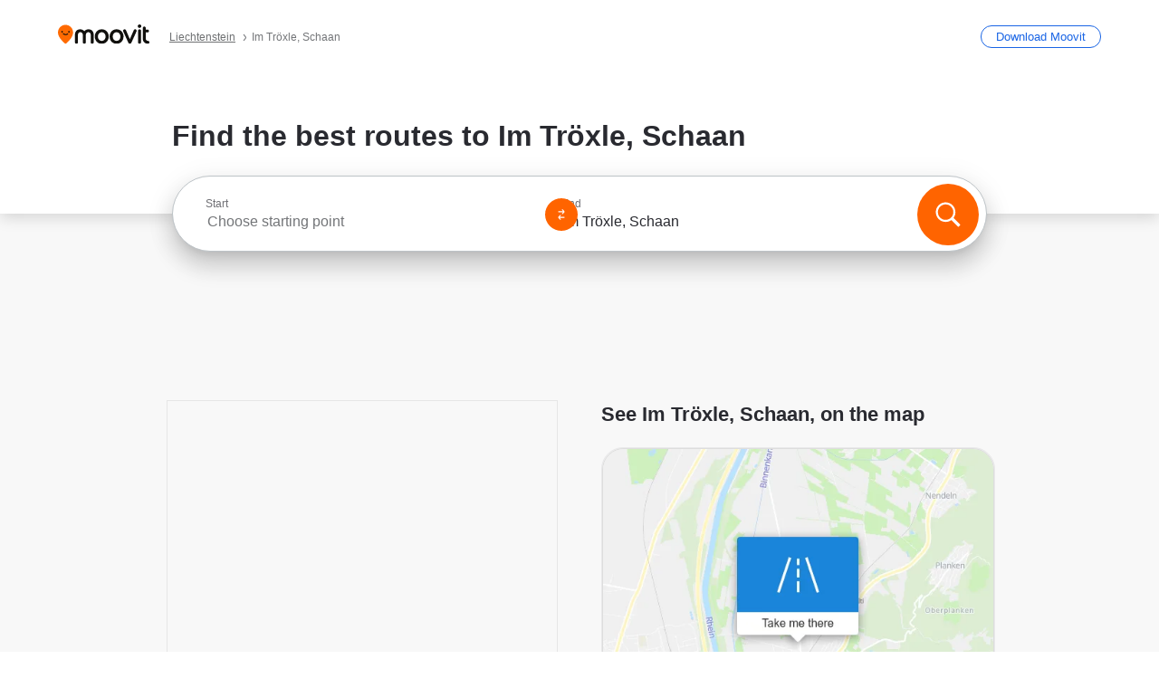

--- FILE ---
content_type: text/html; charset=utf-8
request_url: https://moovitapp.com/index/en/public_transit-Im_Tr%C3%B6xle-Liechtenstein-street_17476860-5995
body_size: 61693
content:
<!doctype html>
<html class="no-js" lang="en-LI" dir="ltr"><head><title>How to get to Im Tröxle, Schaan by bus?</title><meta charSet="utf-8"/><meta http-equiv="x-ua-compatible" content="ie=edge"/><meta name="viewport" content="width=device-width,minimum-scale=1,initial-scale=1"/><meta property="og:url" content="https://moovitapp.com/index/en/public_transit-Im_Tr%C3%B6xle-Liechtenstein-street_17476860-5995"/><meta property="og:title" content="How to get to Im Tröxle, Schaan by bus?"/><meta property="og:description" content="Moovit helps you to find the best routes to Im Tröxle using public transit and gives you step by step directions with updated schedule times for bus in Schaan."/><meta property="og:type" content="article"/><meta property="og:locale" content="en"/><script src="https://cdn.cookielaw.org/scripttemplates/otSDKStub.js" data-document-language="true" type="text/javascript" charSet="UTF-8" data-domain-script="b286b1e1-23c0-48c5-9ed8-6f747ec441a0"></script><script id="boot-script-config" type="application/json">{"seoType":"Street","isMobile":false,"abTestId":null}</script><link rel="preload" as="script" href="https://appassets.mvtdev.com/index/public-transit-resources/V10/bootScript.474da30f93d59504849b.js"/><script src="https://appassets.mvtdev.com/index/public-transit-resources/V10/bootScript.474da30f93d59504849b.js"></script><script>
    dataLayer = [{
  "CountryName": "Liechtenstein",
  "MetroName": "Liechtenstein",
  "MetroId": "5995",
  "PageId": "street_17476860",
  "POIType": "Street",
  "Wiki": "No",
  "PageLanguage": "en",
  "Property": "SEO",
  "SEOType": "Street",
  "HasImage": "Only_WEBP",
  "HasStations": "Yes",
  "NoIndex": "No",
  "CityName": "Schaan",
  "SiteVersion": "4.282.0",
  "isComingSoonPage": false,
  "LastUpdate": "2026-01-16T23:38:17.846Z",
  "TTCount": 1,
  "SupportedTTCount": 1,
  "FAQsCount": 2,
  "ClosestStationsCount": 4,
  "CummunityStopPhoto": "No",
  "POIName": "Im Tröxle, Schaan",
  "AgencyID": "1616965",
  "AgencyName": "LIEmobil",
  "Ticketing": "No",
  "FareType": "None"
}];
    dataLayer.push({UserStatus: window.userStatus});
    isMobile = false;
    isRtl = false;
   </script><script async="">
  function sendPageLoadTimeToGA() {
    var performance = window.performance || window.msPerformance || window.webkitPerformance;
    var pageEnd = performance.mark('pageEnd');
      if (!pageEnd || !pageEnd.startTime) {
        return;
      }
      var loadTime = pageEnd.startTime / 1000;
      if (loadTime > 0) {
       window.dataLayer.push({
       event: 'web-vitals',
       event_category: 'Web Vitals',
       event_action: 'pageLoadTime',
       event_value: loadTime
     })
    }
  }
  window.addEventListener('load', function() {
    sendPageLoadTimeToGA();
  });
      </script><script async="">
            (function(w,d,s,l,i){w['global'] = d; w[l]=w[l]||[];w[l].push({'gtm.start':
            new Date().getTime(),event:'gtm.js'});var f=d.getElementsByTagName(s)[0],
            j=d.createElement(s),dl=l!='dataLayer'?'&l='+l:'';j.defer=true;j.rel='preconnect';j.src=
            'https://analytics.moovitapp.com/gtm.js?id='+i+dl;f.parentNode.insertBefore(j,f);
        })(window,document,'script','dataLayer','GTM-KLB29J8L');</script><link rel="canonical" href="https://moovitapp.com/index/en/public_transit-Im_Tr%C3%B6xle-Liechtenstein-street_17476860-5995"/><link rel="alternate" href="https://moovitapp.com/index/de/%C3%96PNV-Im_Tr%C3%B6xle-Liechtenstein-street_17476860-5995" hrefLang="de-LI"/><link rel="alternate" href="https://moovitapp.com/index/en/public_transit-Im_Tr%C3%B6xle-Liechtenstein-street_17476860-5995" hrefLang="en-LI"/><link rel="alternate" href="https://moovitapp.com/index/de/%C3%96PNV-Im_Tr%C3%B6xle-Liechtenstein-street_17476860-5995" hrefLang="de"/><link rel="alternate" href="https://moovitapp.com/index/en/public_transit-Im_Tr%C3%B6xle-Liechtenstein-street_17476860-5995" hrefLang="en"/><link href="https://appassets.mvtdev.com/index/public-transit-resources/img/favicons/moovit_16.png" rel="icon" sizes="16x16"/><link href="https://appassets.mvtdev.com/index/public-transit-resources/img/favicons/moovit_32.png" rel="icon" sizes="32x32"/><link href="https://appassets.mvtdev.com/index/public-transit-resources/img/favicons/moovit_152.png" rel="icon" sizes="152x152"/><link href="https://appassets.mvtdev.com/index/public-transit-resources/img/favicons/home_screen_152.png" rel="apple-touch-icon-precomposed"/><script>window.ayData = {adUnitPageType: 'poi', UserStatus: typeof window !== 'undefined' && window.userStatus ? window.userStatus : undefined};</script><script async="" src="https://qpZRpQQ5gX7FFFedb.ay.delivery/manager/qpZRpQQ5gX7FFFedb" type="text/javascript" referrerPolicy="no-referrer-when-downgrade"></script><script id="gpt-content">
        let wereAdsInitialized = false;
        window.initializeAds = () => {
            if (wereAdsInitialized){
                return;
            }
            wereAdsInitialized = true;
            window.googletag = window.googletag || {};
            googletag.cmd = googletag.cmd || [];
            googletag.cmd.push(function() {
                googletag.pubads().setTargeting('MetroId', '5995');
            });
      }</script><style>
    :root {
        --light-on-dark-header-logo: url(/index/public-transit-resources/img/moovit_logo_white_full.svg);
        --banner-cta-color: #ce4910;
        --brand-color: #F0500C;
        --banner-border-gradient-color-1: #ffa266;
        --banner-border-gradient-color-2: #ff6400;
        --banner-bg-color: #e9e9e9;
        --main-link-color: #1a65e5;
        --main-link-hover-color: #2e79f9;
        --link-on-dark-color: #499df2;
        --link-on-mid-color: #0b0bd3;
        --input-label-color: #1a65e5;
        --button-on-dark-color: #0078d6;
        --button-on-dark-hover-color: #148cea;
        --button-on-light-color: #1a65e5;
        --button-on-light-hover-color: #2e79f9;
        --banner-phone-svg: no-repeat url(/index/public-transit-resources/img/banners/phone-route.svg) center top / 100%;
        --button-cta-color: #CE4910;
        --icons-sprite: url(https://appassets.mvtdev.com/index/public-transit-resources/img/sprite.css.svg);
        --badges-sprite: url(https://appassets.mvtdev.com/index/public-transit-resources/img/badges.png);
        --icon-tt-bus: url(/index/public-transit-resources/img/transit-types/bus.svg);
        --icon-tt-cablecar: url(/index/public-transit-resources/img/transit-types/cablecar.svg);
        --icon-tt-ferry: url(/index/public-transit-resources/img/transit-types/ferry.svg);
        --icon-tt-funicular: url(/index/public-transit-resources/img/transit-types/funicular.svg);
        --icon-tt-gondola: url(/index/public-transit-resources/img/transit-types/gondola.svg);
        --icon-tt-metro: url(/index/public-transit-resources/img/transit-types/metro.svg);
        --icon-tt-rail: url(/index/public-transit-resources/img/transit-types/rail.svg);
        --icon-tt-subway: url(/index/public-transit-resources/img/transit-types/subway.svg);
        --icon-tt-tram: url(/index/public-transit-resources/img/transit-types/tram.svg);
        --icon-tt-walking: url(/index/public-transit-resources/img/transit-types/walking.svg);
        --icon-gs-bus: url(/index/public-transit-resources/img/general-stations/bus.png);
        --icon-gs-cablecar: url(/index/public-transit-resources/img/general-stations/cablecar.png);
        --icon-gs-doubledecker: url(/index/public-transit-resources/img/general-stations/doubledecker.png);
        --icon-gs-ferry: url(/index/public-transit-resources/img/general-stations/ferry.png);
        --icon-gs-funicular: url(/index/public-transit-resources/img/general-stations/funicular.png);
        --icon-gs-gondola: url(/index/public-transit-resources/img/general-stations/gondola.png);
        --icon-gs-metro: url(/index/public-transit-resources/img/general-stations/metro.png);
        --icon-gs-rail: url(/index/public-transit-resources/img/general-stations/rail.png);
        --icon-gs-subway: url(/index/public-transit-resources/img/general-stations/subway.png);
        --icon-gs-tram: url(/index/public-transit-resources/img/general-stations/tram.png);
        --icon-gs-trolleybus: url(/index/public-transit-resources/img/general-stations/trolleybus.png);
    }
</style><style>.flex-row{display:flex}.flex-col{display:flex;flex-direction:column}.util-link-button{color:#1a65e5;text-decoration:underline;border:none;cursor:pointer;padding:0;margin:0;font:inherit;outline:0;background:0 0}.hide-scroll{overflow:hidden}.ads-mrec{margin:58px 0;background-color:#f8f8f8;border:1px solid #e6e6e6;height:332px}.ads-mrec{display:flex;justify-content:center;align-items:center}.ads-mrec .gpt-ad{margin:40px auto;width:100%;display:block}.ads-mrec .gpt-ad div{width:fit-content!important;height:fit-content!important;margin:auto;display:block!important}.gpt-ad.hide,.interstial-ad-slot{display:none}.top-ads{margin:16px auto;display:flex;justify-content:center}.top-ads .gpt-ad{width:fit-content}.mobile-banner-ad{background-color:#fff;max-height:320px;overflow:hidden;height:300px}.mobile-banner-ad{display:flex;justify-content:center;align-items:center}.mobile-banner-ad .gpt-ad{margin:auto;padding:4px;background-color:#f8f8f8;border-radius:2px}.first-column.monetization-ads,.second-column.monetization-ads{padding:24px 0 0}.header-sticky-ad{top:0;z-index:10;width:100%;background-color:#f8f8f8;border-bottom:1px solid #ddd;height:62px;-webkit-position:sticky;-moz-position:sticky;-ms-position:sticky;-o-position:sticky;position:sticky}.header-sticky-ad{display:flex;justify-content:center;align-items:center}.header-sticky-ad [id=div-gpt-ad-banner]{border:5px solid #f8f8f8}.sticky-items{z-index:100;position:fixed;bottom:0;width:100%;display:flex;flex-direction:column;align-items:center}.content-wrapper .first-column>:first-child.ads-mrec{margin-top:0}#onetrust-consent-sdk{z-index:9999999999;position:relative}#onetrust-consent-sdk .onetrust-pc-dark-filter{backdrop-filter:blur(10px);-webkit-backdrop-filter:blur(10px)}.promotion-popup{position:fixed;height:100%;top:0;left:0;width:100%;z-index:100000;background:rgba(0,0,0,.6509803922)}.popup-card{position:fixed;top:calc(50% - 37.5vw);left:12.5vw;width:75vw;min-height:75vw;background-color:#fff;flex-direction:column;padding:30px 25px;border-radius:20px;box-shadow:0 -4px 12px 0 rgba(0,0,0,.1)}.popup-card{display:flex;justify-content:center;align-items:center}.popup-card span{font-size:1.1176470588rem;font-weight:600;margin:0 16px;text-align:center}.popup-card .app-icon,.popup-card .btn-container.store-link,.popup-card span{margin-bottom:16px}.popup-card .close-popup{background:0 0;position:absolute;top:20px;right:20px;height:11px;width:11px;background:url(https://appassets.mvtdev.com/index/public-transit-resources/img/close.svg) no-repeat center/contain}.popup-card .close-popup.animated{opacity:0;animation:fade-in .5s 2s forwards}.popup-card .btn-container.mobile-site-link button{font-weight:500}.popup-card .btn-container.store-link a,.popup-card .btn-container.store-link button{background:#0278d6;margin:0;font-weight:500;font-size:1rem;border-radius:5px;min-height:40px;color:#fff;width:212px;padding:12px 18px;line-height:1;text-decoration:none}.popup-card .btn-container.mobile-site-link a{background:0 0;color:#696a6f;font-size:.5882352941rem;z-index:100;text-decoration:none}.popup-card .btn-container.mobile-site-link a{display:flex;justify-content:center;align-items:center}.popup-card .btn-container.mobile-site-link a .arrow{width:7px;height:7px;margin:0;background:url(https://appassets.mvtdev.com/index/public-transit-resources/img/arrow_gray.svg) no-repeat center/15px 15px}html[dir=rtl] .popup-card .btn-container.mobile-site-link a .arrow{padding-right:20px;transform:rotateZ(180deg)}html[dir=ltr] .popup-card .btn-container.mobile-site-link a .arrow{padding-left:20px}.selected-icon-test .selected-icon{animation:icon-shake 2s cubic-bezier(.15,0,0,1) .2s infinite;align-self:center;margin:0 8px}.selected-icon-test .selected-icon{width:24px;height:24px}@keyframes icon-shake{0%,24%{transform:translateY(0) rotate(0) scale(1,1)}19%,5%{transform:translateY(-7%) rotate(8deg) scale(1.05,1.05)}12%{transform:translateY(-7%) rotate(-8deg) scale(1.02,1.02)}}.selected-icon-test .popup-card .btn-container.store-link a,.selected-icon-test .popup-card .btn-container.store-link button{flex:1}.selected-icon-test .popup-card .btn-container.store-link button:last-child{display:flex;justify-content:center;align-items:center}@keyframes fade-in{100%{opacity:1;visibility:visible}}.promotion-popup.system{display:flex;align-items:center}.promotion-popup.system .popup-card{padding:0;min-height:125px;top:auto}.promotion-popup.system .popup-card .close-popup{top:10px;right:10px;width:12px;height:12px}.promotion-popup.system .popup-card .btn-container.mobile-site-link a{color:#fff;font-size:10px;position:absolute;display:flex;font-weight:400;bottom:-25px}html[dir=ltr] .promotion-popup.system .popup-card .btn-container.mobile-site-link a{right:0}html[dir=rtl] .promotion-popup.system .popup-card .btn-container.mobile-site-link a{left:0}.promotion-popup.system .popup-card .btn-container.mobile-site-link a .arrow{border-bottom:none;padding:10px;background:url(https://appassets.mvtdev.com/index/public-transit-resources/img/arrow_white.svg) no-repeat center/8px 8px}.promotion-popup.system.ios .popup-card .text-better-title{margin:0;padding:21px 28px;text-align:center;border-bottom:2px solid #f2f2f2;font-size:1rem;width:100%}.promotion-popup.system.ios .popup-card .btn-container.store-link{margin-bottom:0}.promotion-popup.system.ios .popup-card .btn-container.store-link a,.promotion-popup.system.ios .popup-card .btn-container.store-link button{background:0 0;font-weight:600;color:#007aff;padding:0;font-size:1rem}.promotion-popup.system.android .popup-card{border-radius:4px;min-height:119px}.promotion-popup.system.android .popup-card .text-better-title{margin:0;padding:20px 16px;text-align:left;font-size:.9411764706rem;color:rgba(0,0,0,.87);font-weight:400;line-height:1.5;letter-spacing:.0088235294rem}.promotion-popup.system.android .popup-card .btn-container.mobile-site-link{letter-spacing:.37px}.promotion-popup.system.android .popup-card .btn-container.store-link{display:flex;flex-grow:1;margin-bottom:4px;align-self:end;padding:0 13px;max-width:100%}.promotion-popup.system.android .popup-card .btn-container.store-link a,.promotion-popup.system.android .popup-card .btn-container.store-link button{text-align:end;text-transform:uppercase;background:0 0;font-weight:700;align-self:end;color:#007aff;min-height:36px;padding:0;font-size:.8235294118rem;line-height:1.14;letter-spacing:1.25px}.promotion-popup.system.android.map-popup .popup-card{box-shadow:0 11px 15px -7px rgba(0,0,0,.2),0 9px 46px 8px rgba(0,0,0,.12),0 24px 38px 3px rgba(0,0,0,.14);align-items:initial}.promotion-popup.system.android.map-popup .popup-card .text-better-title{text-align:start;padding:18px 16px;font-size:1.1764705882rem;color:#000;font-weight:500}.promotion-popup.system.android.map-popup .popup-card .btn-container.store-link{padding:0 5px}.promotion-popup.system.android.map-popup .popup-card .btn-container.store-link a,.promotion-popup.system.android.map-popup .popup-card .btn-container.store-link button{font-size:.8235294118rem;width:fit-content}.promotion-popup.system.android.map-popup .popup-card .btn-container.store-link a:first-child,.promotion-popup.system.android.map-popup .popup-card .btn-container.store-link button:first-child{font-weight:500;color:#666;margin:0 12px}.promotion-popup.system.android.map-popup .popup-card .btn-container.store-link a:last-child,.promotion-popup.system.android.map-popup .popup-card .btn-container.store-link button:last-child{font-weight:700;color:#1a65e5;margin:0 8px}.promotion-popup.system.android.map-popup .popup-card .btn-container.store-link a:last-child{display:flex;flex-direction:column;justify-content:center;padding-bottom:1px}.promotion-popup.system.ios.map-popup .popup-card{min-height:102px}.promotion-popup.system.ios.map-popup .popup-card .text-better-title{font-size:1rem;color:#000}.promotion-popup.system.ios.map-popup .popup-card .btn-container.store-link{display:flex;width:100%}.promotion-popup.system.ios.map-popup .popup-card .btn-container.store-link a,.promotion-popup.system.ios.map-popup .popup-card .btn-container.store-link button{width:fit-content;flex-grow:1;font-size:1rem}.promotion-popup.system.ios.map-popup .popup-card .btn-container.store-link a:first-child,.promotion-popup.system.ios.map-popup .popup-card .btn-container.store-link button:first-child{color:#666;font-weight:400}html[dir=rtl] .promotion-popup.system.ios.map-popup .popup-card .btn-container.store-link a:first-child,html[dir=rtl] .promotion-popup.system.ios.map-popup .popup-card .btn-container.store-link button:first-child{border-left:2px solid #f2f2f2}html[dir=ltr] .promotion-popup.system.ios.map-popup .popup-card .btn-container.store-link a:first-child,html[dir=ltr] .promotion-popup.system.ios.map-popup .popup-card .btn-container.store-link button:first-child{border-right:2px solid #f2f2f2}.promotion-popup.system.ios.map-popup .popup-card .btn-container.store-link a:last-child,.promotion-popup.system.ios.map-popup .popup-card .btn-container.store-link button:last-child{font-weight:700;color:#007aff}.promotion-popup.system.ios.map-popup .popup-card .btn-container.store-link a{display:flex;align-items:center;justify-content:center}.promotion-popup.map-popup.useapp-container.returning-users-test-design.android .popup-card,.promotion-popup.map-popup.useapp-container.returning-users-test-design.ios .popup-card{border-radius:20px;padding:18px 24px;align-items:center;position:relative;display:flex;flex-direction:column}.promotion-popup.map-popup.useapp-container.returning-users-test-design.android .popup-card .popup-icon-container,.promotion-popup.map-popup.useapp-container.returning-users-test-design.ios .popup-card .popup-icon-container{width:100%}.promotion-popup.map-popup.useapp-container.returning-users-test-design.android .popup-card .popup-icon-container,.promotion-popup.map-popup.useapp-container.returning-users-test-design.ios .popup-card .popup-icon-container{display:flex;justify-content:center;align-items:center}.promotion-popup.map-popup.useapp-container.returning-users-test-design.android .popup-card .popup-icon-container img,.promotion-popup.map-popup.useapp-container.returning-users-test-design.ios .popup-card .popup-icon-container img{margin-bottom:20px}.promotion-popup.map-popup.useapp-container.returning-users-test-design.android .popup-card .btn-container.store-link,.promotion-popup.map-popup.useapp-container.returning-users-test-design.ios .popup-card .btn-container.store-link{width:100%;height:40px;padding:0;margin-bottom:6px}.promotion-popup.map-popup.useapp-container.returning-users-test-design.android .popup-card .btn-container.store-link a,.promotion-popup.map-popup.useapp-container.returning-users-test-design.android .popup-card .btn-container.store-link button,.promotion-popup.map-popup.useapp-container.returning-users-test-design.ios .popup-card .btn-container.store-link a,.promotion-popup.map-popup.useapp-container.returning-users-test-design.ios .popup-card .btn-container.store-link button{height:44px}.promotion-popup.map-popup.useapp-container.returning-users-test-design.android .popup-card .btn-container.store-link a:first-child,.promotion-popup.map-popup.useapp-container.returning-users-test-design.android .popup-card .btn-container.store-link button:first-child,.promotion-popup.map-popup.useapp-container.returning-users-test-design.ios .popup-card .btn-container.store-link a:first-child,.promotion-popup.map-popup.useapp-container.returning-users-test-design.ios .popup-card .btn-container.store-link button:first-child{color:#007aff}.promotion-popup.map-popup.useapp-container.returning-users-test-design.android .popup-card .btn-container.store-link .generic-button,.promotion-popup.map-popup.useapp-container.returning-users-test-design.ios .popup-card .btn-container.store-link .generic-button{align-self:unset;width:100%;text-align:center;margin:0;background-color:#1a65e5;color:#fff;font-size:.8235294118rem;line-height:1.0588235294rem;font-weight:400}.promotion-popup.map-popup.useapp-container.returning-users-test-design.android .popup-card .popup-desc,.promotion-popup.map-popup.useapp-container.returning-users-test-design.ios .popup-card .popup-desc{margin:0 0 24px 0;font-weight:400;width:100%;border:none;text-align:center;font-size:.9411764706rem;line-height:1.2941176471rem}.promotion-popup.map-popup.useapp-container.returning-users-test-design.android .popup-card .text-better-title,.promotion-popup.map-popup.useapp-container.returning-users-test-design.ios .popup-card .text-better-title{font-size:.9411764706rem;line-height:1.2941176471rem;padding:0 0 4px 0;border:none;font-weight:700}.promotion-popup.map-popup.useapp-container.returning-users-test-design.android .popup-card .btn-container.store-link .store-link-button{text-transform:unset}.promotion-popup.map-popup.useapp-container.returning-users-test-design.no-exit .popup-card .btn-container.store-link button:first-child.close-popup{display:none}.side-btn{color:#fff;font-size:.8235294118rem;font-weight:700;padding:12px 18px;border-radius:1000px 0 0 1000px;position:fixed;bottom:360px;z-index:99999}html[dir=ltr] .side-btn{right:0}html[dir=rtl] .side-btn{left:0}html[dir=rtl] .side-btn{border-radius:0 1000px 1000px 0}.side-btn.line-banner{background:#1a65e5}.side-btn.poi-banner{background:#1a65e5}.side-btn{padding:12px 22px 12px 18px;transform:translateX(8px)}html[dir=rtl] .side-btn{padding:12px 18px 12px 22px;transform:translateX(-8px)}.loader-lean{display:block;padding:50px;background:rgba(255,255,255,.9019607843);position:fixed;z-index:999999;left:0;top:34%;right:0;margin:auto;width:fit-content;border-radius:15px}.loader-inner{border:7px solid #ddd;border-top:7px solid #ff6400;border-radius:50%;width:50px;height:50px;animation:spin .8s linear infinite}@keyframes spin{0%{transform:rotate(0)}100%{transform:rotate(360deg)}}.show-loader{display:flex}.hide-loader{display:none}.store-link-button.button-disabled{background:#d8d8d8!important}.centered-loader-container{height:100%;width:100%;display:flex;justify-content:center;align-items:center;position:absolute;left:0;top:0}*,::after,::before{box-sizing:inherit}::-moz-selection,::selection{background:#bdc3c7}input:-webkit-autofill,input:-webkit-autofill:focus,select:-webkit-autofill,textarea:-webkit-autofill{box-shadow:0 0 0 100px #fff inset}::-webkit-scrollbar{height:3px;width:6px}::-webkit-scrollbar-track{background-color:#d9dcde}::-webkit-scrollbar-thumb{background-color:#a7a8aa}::placeholder{color:#6e7072}::-webkit-input-placeholder{color:#6e7072}.clearfix::after,.clearfix::before{content:" ";display:table}.clearfix::after{clear:both}.mobile{display:none}button,input{-webkit-appearance:none;-moz-appearance:none;appearance:none;border:none}button:focus,input:focus{box-shadow:none}button{cursor:pointer}button,input,textarea{font-size:.7843117647rem}input:focus{outline:0}ul{margin:0;padding:0}li{list-style:none}html{-ms-text-size-adjust:100%;-webkit-text-size-adjust:100%;font-size:106.25%}@supports (font:-apple-system-body){html{font:-apple-system-body}}html[dir=ltr] body,html[dir=ltr] input[type=text]{font-family:Roboto,-apple-system,BlinkMacSystemFont,sans-serif}html[dir=rtl] body,html[dir=rtl] input[type=text]{font-family:"open sans hebrew",sans-serif}html[lang=he] .body-wrapper,html[lang=he] .body-wrapper *{font-family:Rubik,-apple-system,BlinkMacSystemFont,"Segoe UI",Roboto,sans-serif!important}html[lang=he] .body-wrapper .review-text{font-family:PublicSans,-apple-system,BlinkMacSystemFont,"Segoe UI",Roboto,sans-serif!important}body,html{box-sizing:border-box;-moz-box-sizing:border-box;-webkit-box-sizing:border-box}body{background:#fff;color:#292a30;margin:0;font-family:arial,helvetica,sans-serif;font-size:.9411764706rem}@supports (font:-apple-system-body){body{font-size:inherit}}.disabled-body-scroll{overflow:hidden}a{transition:color .3s,background-color .3s}.backdrop{background:rgba(0,0,0,.5);height:100vh;left:0;position:fixed;top:0;width:100%;z-index:1000}.app-button{cursor:pointer;display:inline-block;width:90px}.app-button img{height:auto;width:100%}html[dir=ltr] .app-button:first-child{margin-right:5px}html[dir=rtl] .app-button:first-child{margin-left:5px}.action-button{background:var(--button-on-light-color);border-radius:2px;color:#fff;display:inline-block;font-size:.7647058824rem;text-decoration:none;padding:8px 16px;transition:background .2s}.action-button:hover{background:var(--button-on-light-hover-color)}.generic-button{text-decoration:none;padding:10px 10px;font-weight:500;border-radius:4px;margin:15px auto;text-align:center;font-size:.8823529412rem;box-shadow:0 1px 2px rgba(0,0,0,.33)}.generic-button.blue-button{background-color:var(--button-on-light-color);color:#fff;font-size:.9411764706rem;padding:13px 16px}.generic-button.green-button{background-color:#1db969;color:#fff}.generic-button:focus{outline-width:2px;outline-style:solid;outline-color:#031926}.sticky-wrapper{position:-webkit-sticky;position:sticky;top:0;z-index:11}.sticky-wrapper.no-sticky{position:relative}.btn-site-container.mobile-site-link{display:flex;justify-content:center}.btn-site-container.mobile-site-link a{color:#696a6f;font-size:.7647058824rem;display:flex;font-weight:400;margin-top:15px;text-decoration:none}.btn-site-container.mobile-site-link a .arrow{border-bottom:none;padding:8px;background:url(https://appassets.mvtdev.com/index/public-transit-resources/img/arrow_gray.svg) no-repeat center/8px 8px}.body-wrapper{background:#f8f8f8;min-height:calc(100vh - 158px);position:relative}.body-wrapper #search-scroll-anchor{position:absolute;z-index:-1;visibility:hidden}.body-wrapper.coming-soon{min-height:initial}.body-wrapper.coming-soon .map{padding:44px 24px 26px}.shadow{box-shadow:0 0 4px 1px rgba(0,0,0,.2)}.hidden{display:none}#skip-to-content{height:1px;position:absolute;width:1px;color:inherit;text-decoration:none;background-color:#efefef;overflow:hidden}#skip-to-content:focus{height:auto;position:fixed;width:auto;top:65px;z-index:9999;padding:5px}html[dir=ltr] #skip-to-content:focus{left:25px}html[dir=rtl] #skip-to-content:focus{right:25px}body.distribusion-widget-displayed .bannerAd{z-index:999}.advertiser-title,div.bannerAd{position:fixed;bottom:0;width:100%;height:60px;border-top:1px solid #ecf0f1;background:#f8f8f8;z-index:9999}.advertiser-title,div.bannerAd{display:flex;justify-content:center;align-items:center}.advertiser-title{left:0;right:0;height:16px;bottom:60px;color:#696a6f;padding-top:5px;font-size:.6470588235rem;text-transform:uppercase;font-weight:800}.advertiser-title~.bannerAd{border-top:none}.mv-script-loader{z-index:99999;position:fixed;top:0;left:0;width:100%;height:100%;background:#fff}.lang-bar{display:flex}.lang-bar li a{display:block;width:42px;line-height:20px;text-align:center;color:#737578;text-decoration:none;font-size:.8235294118rem;border:1px solid #737578;border-radius:2px}html[dir=ltr] .lang-bar li:not(:last-of-type) a{margin-right:8px}html[dir=rtl] .lang-bar li:not(:last-of-type) a{margin-left:8px}header{border-bottom:1px solid rgba(0,0,0,.15);background:#fff;height:80px;position:relative;width:100%}header.old-hero-section-design{background:#001926}header .header-container{width:100%;display:flex;justify-content:space-between;align-items:center}header .logo-container{display:flex;align-items:center}header .logo{cursor:pointer}header .logo span{width:100%;height:100%}header .logo img{width:101px;height:auto}header .branch-indication{font-size:12px;margin-inline-start:12px}header.blur-filter{z-index:1}header .breadcrumbs-wrapper{padding:0 1.1764705882rem;flex-grow:1}header .breadcrumbs-wrapper li>a,header .breadcrumbs-wrapper li>span{font-size:.7058823529rem;color:#737578}header .btn-container button{background:var(--button-on-light-color);margin:0;color:#fff;border-radius:5px;font-weight:700;font-size:.8235294118pxrem;text-transform:capitalize;padding:10px 12px;line-height:1;width:max-content;min-width:181px;height:36px}.faq{background:#fff;padding:30px}.faq .faq-section{border-bottom:1px solid #ddd;font-size:.8235294118rem;margin-bottom:23px;color:rgba(41,42,48,.83)}.faq .faq-section:first-child h3{margin-top:0}.faq .faq-section:last-child{border-bottom:none;margin-bottom:0}.faq .faq-section:last-child .answer{margin-bottom:0}.faq .faq-section .question{font-size:.9411764706rem;margin-bottom:7px;margin-top:3px}.faq .faq-section .answer{position:relative;margin:8px 0 20px}.faq .faq-section .answer.multi br{display:block;content:"";height:8px}.faq .faq-section .answer.multi br:first-of-type{height:0}.faq .faq-section .answer.stations-on-street-faq-answer{margin-bottom:0}.faq .faq-section .more-details-link{display:block;color:var(--main-link-color);margin:1em 0}.faq .faq-section.stations-faq .answer,.faq .faq-section.stations-faq li{margin-bottom:8px}.faq .faq-section.stations-faq ul{margin-bottom:20px}.faq .faq-section .intersections-list{margin-top:8px;list-style:none}.faq .faq-section .intersections-list li{margin-bottom:4px;padding-inline-start:8px}.faq .faq-section .intersections-list li::before{content:"-";color:rgba(41,42,48,.83);padding-inline-end:8px}.faq .faq-section .stations-list{display:flex;flex-direction:column;gap:8px;margin:8px 0 20px}.faq a,.faq button{background:0 0;text-decoration:underline rgba(41,42,48,.83);color:rgba(41,42,48,.83)}.breadcrumbs-wrapper{overflow:hidden;position:relative}.breadcrumbs{margin:0;padding:0}.breadcrumbs.sitemap{margin:22px 0 15px}.breadcrumbs li{overflow:hidden;text-overflow:ellipsis;white-space:nowrap}.breadcrumbs li a{position:relative;transition:all .3s;margin:2px;text-decoration:underline;color:#6e7072}html[dir=ltr] .breadcrumbs li a{padding-right:.3529411765rem}html[dir=rtl] .breadcrumbs li a{padding-left:.3529411765rem}.breadcrumbs li a:active{outline:0}.breadcrumbs li a::after{background:var(--icons-sprite) -7.2941176471rem -4.1176470588rem no-repeat;background-size:9.2941176471rem;content:"";display:inline-block;height:.4705882353rem;position:relative;top:.2352941176rem;width:.2352941176rem}html[dir=ltr] .breadcrumbs li a::after{right:-.1176470588rem}html[dir=rtl] .breadcrumbs li a::after{left:-.1176470588rem}html[dir=ltr] .breadcrumbs li a::after{transform:translateY(-50%)}html[dir=rtl] .breadcrumbs li a::after{transform:translateY(-50%) scaleX(-1)}.breadcrumbs li a:hover{color:#292a30}.breadcrumbs li a:focus{margin:2px}.breadcrumbs li a span{text-decoration:underline;color:#6e7072}html[dir=ltr] .breadcrumbs li a span{padding-right:.3529411765rem}html[dir=rtl] .breadcrumbs li a span{padding-left:.3529411765rem}.breadcrumbs li:last-child a{pointer-events:none;text-decoration:none}html[dir=ltr] .breadcrumbs li:last-child a{padding-right:0}html[dir=rtl] .breadcrumbs li:last-child a{padding-left:0}.breadcrumbs li:last-child a::after{display:none}.breadcrumbs li:last-child a span{text-decoration:none}.content-section{padding-bottom:47px}.content-section.maps{background:#f8f8f8}.content-section.metro{padding-bottom:0}.content-section .content-wrapper>.title{display:block;font-size:.9411764706rem;font-weight:500;line-height:1.2;margin-top:48px;width:calc(50% - 14px)}.content-section .get-directions-btn.mobile{display:none}.content-wrapper{margin:0 auto;max-width:1200px;padding:0 24px}.content-wrapper .show-more-btn-d,.content-wrapper .show-more-btn-m{background-color:#fff;width:100%;display:flex;align-items:center;font-size:.8235294118rem}.content-wrapper .show-more-btn-d::after,.content-wrapper .show-more-btn-m::after{content:none}.content-wrapper .show-more-btn-d span,.content-wrapper .show-more-btn-m span{color:var(--main-link-color);text-decoration:underline;cursor:pointer}.content-wrapper .show-more-btn-d span:hover,.content-wrapper .show-more-btn-m span:hover{color:#095cc0}.full-column{padding:48px 0 0;float:left;width:100%}.breadcrumbs~.full-column{padding-top:0}html[dir=ltr] .full-column{float:left}html[dir=rtl] .full-column{float:right}.first-column,.second-column{padding:48px 0 0;width:50%}.breadcrumbs~.first-column,.breadcrumbs~.second-column{padding-top:0}.single-column{padding:48px 0 0;width:100%}.info-text{margin:0}.info-text p{color:#525357}.info-text span:last-of-type:after{content:""}.info-poi .info-text{margin-top:10px;margin-bottom:10px}.info-poi .info-text:first-child{margin-top:0}.info-poi .info-text:last-child{margin-bottom:0}.info-text.info-text-cut.expanded .info-text-undercut{opacity:0}.info-text.info-text-cut.expanded .info-text-undercut.visible{display:inline;-webkit-animation:fadeIn .6s;-webkit-animation-fill-mode:forwards;animation:fadeIn .6s;animation-fill-mode:forwards}.info-wrapper{padding-top:20px}html[dir=ltr] .info-wrapper.first-column{float:left}html[dir=rtl] .info-wrapper.first-column{float:right}html[dir=ltr] .info-wrapper.first-column{padding-right:24px}html[dir=rtl] .info-wrapper.first-column{padding-left:24px}html[dir=ltr] .info-wrapper.second-column{float:right}html[dir=rtl] .info-wrapper.second-column{float:left}html[dir=ltr] .info-wrapper.second-column{padding-left:24px}html[dir=rtl] .info-wrapper.second-column{padding-right:24px}.info-wrapper .name-hidden{height:0;overflow:hidden;width:0}.info-wrapper .events-promo,.info-wrapper .info-container,.info-wrapper .store-promo{background:#fff;margin-bottom:36px;padding:30px;font-size:.8235294118rem}.info-wrapper .events-btn{background:var(--main-link-color);border-radius:2px;color:#fff;display:inline-block;font-size:.9411764706rem;margin-top:12px;padding:9px 20px;text-decoration:none;transition:all .3s}.info-wrapper .events-btn:hover{background:#095cc0}.info-wrapper .store-promo .logo{width:120px}.info-wrapper .store-promo .text{margin-top:6px;margin-bottom:16px}.info-wrapper .store-promo .text a{color:#292a30}.info-wrapper .store-action-button{display:inline-block;max-width:135px;width:50%;background:0 0}html[dir=ltr] .info-wrapper .store-action-button:first-of-type{margin-right:10px}html[dir=rtl] .info-wrapper .store-action-button:first-of-type{margin-left:10px}.info-wrapper .store-action-button img{width:100%}.info-wrapper .store-action-button:focus{outline-width:3px;outline-style:solid}.info-wrapper .title{color:#292a30;display:block;font-size:.9411764706rem;font-weight:700;line-height:1.4;margin-bottom:14px;width:100%}.info-wrapper .title a{color:var(--main-link-color);text-decoration:none}.info-wrapper .offline-map{color:#292a30;font-weight:400;padding:10px 0 0}.info-wrapper .offline-map.title{margin-top:40px;font-size:1.4117647059rem}.info-wrapper .offline-map.subtitle{margin:0;text-decoration:underline;font-size:1.2941176471rem;color:#292a30}.info-wrapper .offline-map.subtitle a{color:#292a30}.info-wrapper .info-container .title{font-weight:600}.info-wrapper .info-container .title:first-child{margin-top:0}.info-wrapper .info-container.moovit-promo{margin-bottom:28px;padding-top:25px}.info-wrapper .info-container .info-section{border-top:1px solid #ccc;margin-top:24px;padding-top:27px}.info-wrapper .info-container .info-section .info-text-undercut{display:none}.info-wrapper .info-container .info-section:first-child{margin-top:0;padding-top:0;border-top:none}.info-wrapper .info-container .info-section:first-child .title{width:100%}.info-wrapper .info-container .info-section:first-child a::after{display:none}.info-wrapper .info-container .info-section .wiki-info+.info-section{border:none}.info-wrapper .info-container .info-section .wiki-link a{margin:20px 0 12px}.info-wrapper .info-container .info-section a,.info-wrapper .info-container .info-section button{color:rgba(41,42,48,.83);display:inline;font-size:.8235294118rem;background:0 0}.info-wrapper .info-container .info-section a:hover,.info-wrapper .info-container .info-section button:hover{color:#292a30}.info-wrapper .info-container .info-section a.info-expand,.info-wrapper .info-container .info-section button.info-expand{background:url(https://appassets.mvtdev.com/index/public-transit-resources/img/more.svg) no-repeat;background-size:contain;display:inline-block;height:10px;margin:0;width:18px}.info-wrapper .info-container .info-section a.info-expand:hover,.info-wrapper .info-container .info-section button.info-expand:hover{background:url(https://appassets.mvtdev.com/index/public-transit-resources/img/more_hover.svg) no-repeat;background-size:contain}.info-wrapper .info-container .info-section a{display:inline-block}.info-wrapper .info-container .title.has-icon::before{content:"";display:inline-block;height:20px;margin-right:2px;position:relative;top:-2px;vertical-align:bottom;width:20px}.info-wrapper .info-container .title.location-icon::before{content:url(https://appassets.mvtdev.com/index/public-transit-resources/img/location.svg)}.info-wrapper .info-container .subtitle{color:#737578;display:block;font-size:.8235294118rem;margin-bottom:8px}.info-wrapper .info-container .info-text{font-size:.8235294118rem;line-height:1.3;color:rgba(41,42,48,.83)}.info-wrapper .info-container .info-text p:first-child{margin-top:0}.info-wrapper .info-container .info-text p:last-child{margin-bottom:0}.info-wrapper .info-container .image-section{margin-top:13px}.info-wrapper .info-container .info-image{display:block;overflow:hidden;position:relative;height:300px;width:100%}html[dir=ltr] .info-wrapper .info-container .info-image{margin-right:16px}html[dir=rtl] .info-wrapper .info-container .info-image{margin-left:16px}html[dir=ltr] .info-wrapper .info-container .info-image:last-child{margin-right:0}html[dir=rtl] .info-wrapper .info-container .info-image:last-child{margin-left:0}.info-wrapper .info-container .info-image>img{height:100%;max-width:100%;width:auto;max-height:300px}html[dir=ltr] .lines-container .view-all,html[dir=ltr] .maps-container .view-all{text-align:right}html[dir=rtl] .lines-container .view-all,html[dir=rtl] .maps-container .view-all{text-align:left}.line-item,.map-item{position:relative;transition:all .3s}.line-item::after,.map-item::after{content:"";background:var(--icons-sprite) -189px 89.75% no-repeat;background-size:229px;display:block;pointer-events:none;position:absolute;top:50%;width:6px;height:12px;transition:all .3s}html[dir=ltr] .line-item::after,html[dir=ltr] .map-item::after{right:16px}html[dir=rtl] .line-item::after,html[dir=rtl] .map-item::after{left:16px}html[dir=ltr] .line-item::after,html[dir=ltr] .map-item::after{transform:translateY(-50%)}html[dir=rtl] .line-item::after,html[dir=rtl] .map-item::after{transform:translateY(-50%) scaleX(-1)}.line-item:last-of-type a,.map-item:last-of-type a{border:none}html[dir=ltr] .line-item:hover::after,html[dir=ltr] .map-item:hover::after{right:14px}html[dir=rtl] .line-item:hover::after,html[dir=rtl] .map-item:hover::after{left:14px}.line-item a,.line-item button,.map-item a,.map-item button{background:#fff;border-bottom:1px solid #ddd;display:table;min-height:64px;padding:16px 24px;text-decoration:none;width:100%}.line-item a:focus,.line-item button:focus,.map-item a:focus,.map-item button:focus{margin:2px}.line-item{text-decoration:none}.line-item .line-image-container,.line-item .line-title{display:table-cell;vertical-align:middle;width:1px}.line-item .line-title{color:#525357;width:100%;word-break:break-word}html[dir=ltr] .line-item .line-title{padding-left:24px}html[dir=rtl] .line-item .line-title{padding-right:24px}.line-item .line-image-container{white-space:nowrap}.map-item .map-image-container,.map-item .map-title{display:table-cell;vertical-align:middle;width:1px}.map-item .map-image{display:block;height:42px;white-space:nowrap;width:42px;background:no-repeat url(https://appassets.mvtdev.com/index/public-transit-resources/img/map-thumbs/map-thumbs.png);overflow:hidden;background-size:144.5px}.map-item .map-image.thumb-1{background-position:-3.1px 0}.map-item .map-image.thumb-2{background-position:-48.2px 0}.map-item .map-image.thumb-3{background-position:-93.3px 0}.map-item .map-image.thumb-4{background-position:-3.1px -45.1px}.map-item .map-image.thumb-5{background-position:-48.2px -45.1px}.map-item .map-image.thumb-6{background-position:-93.3px -45.1px}.map-item .map-image.thumb-7{background-position:-3.1px -90.2px}.map-item .map-image.thumb-8{background-position:-48.2px -90.2px}.map-item .map-image.thumb-9{background-position:-93.3px -90.2px}.map-item .map-image.thumb-10{background-position:-3.1px -135.3px}.map-item .map-title{color:#525357;width:100%;word-wrap:break-word}html[dir=ltr] .map-item .map-title{padding-left:24px}html[dir=rtl] .map-item .map-title{padding-right:24px}html[dir=ltr] .map-item .map-title:only-child{padding-left:0}html[dir=rtl] .map-item .map-title:only-child{padding-right:0}.content-section .coming-soon-wrapper{margin:0 auto;text-align:center;background-color:#f3f6f8;padding-top:47px}.content-section .coming-soon-wrapper .icon-container{background:url(https://appassets.mvtdev.com/index/public-transit-resources/img/wheel.gif) no-repeat;width:240px;height:190px;margin:0 auto;display:block;background-size:contain;text-align:center}.content-section .coming-soon-wrapper .support-link-wrapper{margin:0 auto;vertical-align:bottom;margin-top:390px;padding:0 30px;color:#737578;font-size:.8235294118rem}.content-section .coming-soon-wrapper .support-link-wrapper a{color:#0f70d1}.content-section .coming-soon-wrapper p{line-height:20px;max-width:430px;margin:6px auto;padding:0 30px;box-sizing:content-box}.content-section .coming-soon-wrapper h2{margin-bottom:0}.coming-soon-state{height:auto}.content-header{color:#6e7072;display:block;font-size:.9411764706rem;font-weight:700;margin:0;padding:36px 0 20px}.content-header.nearby-list{background:#fff;padding:20px 24px 0}.lines-wrapper .content-header{padding-top:20px}.content-header-sub{color:#6e7072}.sitemap-info-wrapper{width:100%}.sitemap-info-wrapper .info-container{background:#fff;padding:23px 28px 24px}.sitemap-info-wrapper .info-container .info-text{color:#525357;font-size:.8235294118rem;line-height:1.3}.content-section.master-index .links-wrapper .links-container{display:flex;flex-wrap:wrap}.content-section.master-index .links-wrapper .links-container li{width:40px;padding:3px 0;line-height:1;background-color:#fff;border:1px solid #bdc3c7;margin-bottom:10px;text-align:center}html[dir=ltr] .content-section.master-index .links-wrapper .links-container li{margin-right:10px}html[dir=rtl] .content-section.master-index .links-wrapper .links-container li{margin-left:10px}.content-section.master-index .links-wrapper .links-container li a{margin-bottom:0;text-decoration:none}.links-wrapper{margin:23px 0 40px}.links-wrapper.four-columns{columns:100px 4}.links-wrapper.two-columns{width:50%}html[dir=ltr] .links-wrapper.two-columns{float:left}html[dir=rtl] .links-wrapper.two-columns{float:right}.view-all{color:var(--main-link-color);display:block;font-size:.8235294118rem;margin:16px 0 40px;text-transform:uppercase}.view-all:hover{color:var(--main-link-hover-color)}.info-wrapper .lines-wrapper .title,.info-wrapper .maps-wrapper .title,.links-container .title{color:#292a30;font-size:.9411764706rem;line-height:1.3;margin:25px 0 25px;position:relative}.info-wrapper .lines-wrapper .title>span,.info-wrapper .maps-wrapper .title>span,.links-container .title>span{position:relative;z-index:2}.info-wrapper .lines-wrapper .title:after,.info-wrapper .maps-wrapper .title:after,.links-container .title:after{content:"";z-index:1;position:absolute;width:calc(100% + 48px);height:calc(100% + 48px);padding:20px 0;left:-24px;top:-24px;background:#f3f6f8;display:block}.links-container{line-height:1.4;margin:0;padding:0}.links-container li{display:list-item;list-style:none;width:100%;font-size:.8235294118rem;margin-bottom:.8823529412rem;word-break:break-word}.links-container a{color:#6e7072;font-size:.8235294118rem}.links-container a:hover{color:#292a30}.links-container .view-all{color:var(--main-link-color);margin:0}.links-container .info-text{color:#292a30;font-size:.8235294118rem;line-height:1.4}.links-container:not(:first-child) .title{margin:44px 0 38px}.info-link{display:inline;margin-bottom:8px}.info-link::after{background:#737578;border-radius:50%;content:"";display:inline-block;height:3px;margin:0 4px;position:relative;top:-3px;width:3px}.info-link:last-child::after{display:none}html[dir=ltr] .other-agencies .info-link{margin-right:10px}html[dir=rtl] .other-agencies .info-link{margin-left:10px}.other-agencies .info-link::after{display:none}h2.large-title{width:100%;font-weight:400;padding:10px 0 0;font-size:24px}h2.large-title.index-page-subtitle{margin-bottom:0}.info-wrapper.crowd-source img{width:100%;height:auto}.store-link-button.button-disabled{background:#d8d8d8!important}.mvf-wrapper{display:flex;justify-content:space-between;align-items:center;height:26px;white-space:nowrap;background:#fff;width:auto;padding:1px 0 .3em;position:relative;border-bottom-left-radius:3px;border-bottom-right-radius:3px;color:#292a30;font-weight:700;font-size:inherit;line-height:2.1}.mvf-wrapper img{box-sizing:border-box;display:block;width:auto;max-height:100%}.mvf-wrapper .text{color:#292a30;font-weight:700;font-size:inherit;max-width:6.5em;padding-top:1px}.mvf-wrapper .text{overflow:hidden;text-overflow:ellipsis;white-space:nowrap}html[dir=ltr] .mvf-wrapper.has-agency .agency,html[dir=ltr] .mvf-wrapper.has-agency.multi-image .agency,html[dir=ltr] .mvf-wrapper.has-agency.single-image .agency{padding-right:4px}html[dir=rtl] .mvf-wrapper.has-agency .agency,html[dir=rtl] .mvf-wrapper.has-agency.multi-image .agency,html[dir=rtl] .mvf-wrapper.has-agency.single-image .agency{padding-left:4px}.mvf-wrapper.single-image{background:0 0;padding:0}.mvf-wrapper.single-image::before{border:none}.mvf-wrapper.single-image .has-mask span{height:inherit}.mvf-wrapper.multi-image{background:#fff}.mvf-wrapper.multi-image .line img{padding:15%}.mvf-wrapper.has-transit{background:#fff}.mvf-wrapper.has-transit::before{border-bottom:none}html[dir=ltr] .mvf-wrapper>img:not(:only-child){margin-right:4px}html[dir=rtl] .mvf-wrapper>img:not(:only-child){margin-left:4px}.mvf-wrapper.no-image{height:26px;border-bottom-width:4px;border-bottom-style:solid;padding:0 5px;display:inline-flex}.mvf-wrapper .agency,.mvf-wrapper .transit{height:inherit}.mvf-wrapper .has-mask span{display:block;height:18px;width:auto;mask-repeat:no-repeat;-webkit-mask-repeat:no-repeat;mask-position:center;-webkit-mask-position:center;mask-size:contain;-webkit-mask-size:contain}.mvf-wrapper .has-mask img{opacity:0}.mvf-wrapper::before{border:1px solid #bdc3c7;border-bottom:0;border-radius:3px 3px 0 0;bottom:0;content:"";display:block;left:0;position:absolute;right:0;top:0}.mvf-wrapper .seperator{color:#bdc3c7;padding:0 .3em;text-align:center}.mvf-wrapper>[class^=transit-icon],.routes-info img[class^=transit-icon],.stations-container img[class^=transit-icon]{background:var(--icons-sprite) center/651% no-repeat;display:block;height:18px;width:18px;position:relative;background-position:4% 98.5%}.mvf-wrapper>[class*=-metro],.routes-info img[class*=-metro],.stations-container img[class*=-metro]{background-position:4% 59%}.mvf-wrapper>[class*=-bus],.routes-info img[class*=-bus],.stations-container img[class*=-bus]{background-position:23% 59%}.mvf-wrapper>[class*=-cable],.mvf-wrapper>[class*=-cablecar],.routes-info img[class*=-cable],.routes-info img[class*=-cablecar],.stations-container img[class*=-cable],.stations-container img[class*=-cablecar]{background-position:42% 59%}.mvf-wrapper>[class*=-ferry],.routes-info img[class*=-ferry],.stations-container img[class*=-ferry]{background-position:60% 59%}.mvf-wrapper>[class*=-funicular],.routes-info img[class*=-funicular],.stations-container img[class*=-funicular]{background-position:80% 59%}.mvf-wrapper>[class*=-gondola],.routes-info img[class*=-gondola],.stations-container img[class*=-gondola]{background-position:98% 59%}.mvf-wrapper>[class*=-light],.mvf-wrapper>[class*=-tram],.routes-info img[class*=-light],.routes-info img[class*=-tram],.stations-container img[class*=-light],.stations-container img[class*=-tram]{background-position:4% 98.5%}.mvf-wrapper>[class*=-subway],.mvf-wrapper>[class*=-tube],.routes-info img[class*=-subway],.routes-info img[class*=-tube],.stations-container img[class*=-subway],.stations-container img[class*=-tube]{background-position:22.5% 98.5%}.mvf-wrapper>[class*=-rail],.mvf-wrapper>[class*=-rer],.mvf-wrapper>[class*=-train],.mvf-wrapper>[class*=railways],.routes-info img[class*=-rail],.routes-info img[class*=-rer],.routes-info img[class*=-train],.routes-info img[class*=railways],.stations-container img[class*=-rail],.stations-container img[class*=-rer],.stations-container img[class*=-train],.stations-container img[class*=railways]{background-position:54% 98.5%}.mvf-wrapper>[class*=-shuttle],.routes-info img[class*=-shuttle],.stations-container img[class*=-shuttle]{background-position:72% 98.5%}.mvf-wrapper>[class*=-taxi],.routes-info img[class*=-taxi],.stations-container img[class*=-taxi]{background:0 0}.routes-wrapper{margin-bottom:36px}.route-section{background-color:#f8f8f8;margin-top:43px}.route-section:first-of-type{margin-top:0}.route-section h2{font-weight:600}.route-section .title{color:#6e7072;font-size:.9411764706rem;line-height:1.2;margin:0 0 10px;width:100%;display:block}.route-section .routes-subtitle{color:#6e7072;font-size:.9411764706rem;font-weight:400;line-height:1.2;margin:0 0 24px;width:100%}.route-section .routes-subtitle a{color:#737578}.route-section .subtitle{color:#737578;display:block;font-size:.9411764706rem;font-weight:700;line-height:14px;margin-bottom:16px}.first-column .station-title{margin-top:0}.first-column .info-wrapper .title{color:#292a30;font-size:.8235294118rem;font-weight:500}.poi-to-school-section{background-color:#f3f6f8}.poi-to-school-section .poi-to-school-link{padding:16px 30px 14px}.poi-to-school-section .poi-to-school-link:first-of-type{margin-top:0}.poi-to-school-link,.route-container{background:#fff;cursor:pointer;display:block;height:auto;position:relative;padding:11px 30px 14px;margin:5px 0;border:1px solid #ddd}.poi-to-school-link a,.poi-to-school-link button,.route-container a,.route-container button{background:0 0;display:block;text-align:start;color:var(--main-link-color);font-weight:600;cursor:pointer}.poi-to-school-link a .route-time,.poi-to-school-link button .route-time,.route-container a .route-time,.route-container button .route-time{margin-top:8px;font-size:.9411764706rem}.poi-to-school-link a .route-time:before,.poi-to-school-link button .route-time:before,.route-container a .route-time:before,.route-container button .route-time:before{width:4px;height:4px}.poi-to-school-link a:link,.poi-to-school-link a:visited,.poi-to-school-link button:link,.poi-to-school-link button:visited,.route-container a:link,.route-container a:visited,.route-container button:link,.route-container button:visited{color:var(--main-link-color);text-decoration:none}.poi-to-school-link a::after,.poi-to-school-link button::after,.route-container a::after,.route-container button::after{content:"";background:var(--icons-sprite) 84.55% 91.25% no-repeat;background-size:224px;display:block;position:absolute;top:50%;width:6px;height:15px;transition:all .3s}html[dir=ltr] .poi-to-school-link a::after,html[dir=ltr] .poi-to-school-link button::after,html[dir=ltr] .route-container a::after,html[dir=ltr] .route-container button::after{right:16px}html[dir=rtl] .poi-to-school-link a::after,html[dir=rtl] .poi-to-school-link button::after,html[dir=rtl] .route-container a::after,html[dir=rtl] .route-container button::after{left:16px}html[dir=ltr] .poi-to-school-link a::after,html[dir=ltr] .poi-to-school-link button::after,html[dir=ltr] .route-container a::after,html[dir=ltr] .route-container button::after{transform:translateY(-50%)}html[dir=rtl] .poi-to-school-link a::after,html[dir=rtl] .poi-to-school-link button::after,html[dir=rtl] .route-container a::after,html[dir=rtl] .route-container button::after{transform:translateY(-50%) scaleX(-1)}html[dir=ltr] .poi-to-school-link:hover::after,html[dir=ltr] .route-container:hover::after{right:14px}html[dir=rtl] .poi-to-school-link:hover::after,html[dir=rtl] .route-container:hover::after{left:14px}.poi-to-school-link:focus,.route-container:focus{margin:2px}.poi-to-school-link.has-icon,.route-container.has-icon{border:none;border-bottom:1px solid #ddd;cursor:default;height:68px}html[dir=ltr] .poi-to-school-link.has-icon,html[dir=ltr] .route-container.has-icon{padding-left:34px}html[dir=rtl] .poi-to-school-link.has-icon,html[dir=rtl] .route-container.has-icon{padding-right:34px}.poi-to-school-link.has-icon::after,.route-container.has-icon::after{display:none}.poi-to-school-link.has-icon:hover,.route-container.has-icon:hover{background:0 0}.poi-to-school-link.has-icon .route-title,.route-container.has-icon .route-title{display:block}.poi-to-school-link.route-only,.route-container.route-only{height:60px;padding-top:0}.poi-to-school-link.route-only .route-title,.route-container.route-only .route-title{color:#000;font-size:.8235294118rem;font-weight:500;line-height:60px}.poi-to-school-link .route-icon,.route-container .route-icon{display:inline-block;height:24px;position:absolute;top:50%;width:24px;transform:translateY(-50%)}html[dir=ltr] .poi-to-school-link .route-icon,html[dir=ltr] .route-container .route-icon{left:0}html[dir=rtl] .poi-to-school-link .route-icon,html[dir=rtl] .route-container .route-icon{right:0}.poi-to-school-link .route-icon img,.poi-to-school-link .route-icon svg,.route-container .route-icon img,.route-container .route-icon svg{width:100%}.poi-to-school-link .route-icon svg,.route-container .route-icon svg{padding:4px;vertical-align:baseline}.poi-to-school-link .route-icon svg .cls-1,.route-container .route-icon svg .cls-1{fill:#fff}.poi-to-school-link .route-icon.bus,.route-container .route-icon.bus{background:#e28500}.poi-to-school-link .route-icon.train,.route-container .route-icon.train{background:#2c6654}.poi-to-school-link .poi-to-school-title,.poi-to-school-link .route-title,.route-container .poi-to-school-title,.route-container .route-title{display:inline-block;font-size:.9411764706rem;font-weight:700;line-height:1.1;margin:0;transition:all .3s}.poi-to-school-link .poi-to-school-title.t-street,.poi-to-school-link .route-title.t-street,.route-container .poi-to-school-title.t-street,.route-container .route-title.t-street{font-weight:500}.poi-to-school-link .poi-to-school-title.t-street span:nth-child(2),.poi-to-school-link .route-title.t-street span:nth-child(2),.route-container .poi-to-school-title.t-street span:nth-child(2),.route-container .route-title.t-street span:nth-child(2){font-weight:700}.poi-to-school-link .route-distance,.poi-to-school-link .route-time,.poi-to-school-link .trip-line,.route-container .route-distance,.route-container .route-time,.route-container .trip-line{color:#525357;display:inline-block}.poi-to-school-link .route-distance,.poi-to-school-link .route-time,.poi-to-school-link .trip-line,.route-container .route-distance,.route-container .route-time,.route-container .trip-line{font-size:.8235294118rem}.poi-to-school-link .route-time,.route-container .route-time{text-transform:lowercase;color:rgba(41,42,48,.83)}.poi-to-school-link .route-time::before,.route-container .route-time::before{background:#525357;border-radius:50%;content:"";display:inline-block;height:3px;margin:0 4px;position:relative;top:-3px;width:3px}html[dir=ltr] .poi-to-school-link .route-time::before,html[dir=ltr] .route-container .route-time::before{left:-1px}html[dir=rtl] .poi-to-school-link .route-time::before,html[dir=rtl] .route-container .route-time::before{right:-1px}.trip-container{display:block;height:auto;margin-top:12px;overflow:auto;-ms-overflow-style:-ms-autohiding-scrollbar;padding-bottom:10px;position:relative;white-space:nowrap;-webkit-overflow-scrolling:touch}html[dir=ltr] .trip-container{margin-right:20px}html[dir=rtl] .trip-container{margin-left:20px}@supports (-ms-ime-align:auto){.trip-container{padding-bottom:20px}}.trip-container .trip-line{display:inline-flex;position:relative;vertical-align:top;width:auto}html[dir=ltr] .trip-container .trip-line{padding-right:17px}html[dir=rtl] .trip-container .trip-line{padding-left:17px}.trip-container .trip-line.mvf-inner-shadow{box-shadow:0 3px 0;height:26px}.trip-container .trip-line::after{background:#292a30;border-radius:50%;content:"";display:inline-block;height:3px;position:absolute;top:50%;width:3px;transform:translateY(-50%)}html[dir=ltr] .trip-container .trip-line::after{right:5px}html[dir=rtl] .trip-container .trip-line::after{left:5px}.trip-container .trip-line:last-of-type::after{display:none}html[dir=ltr] .trip-container .trip-line .agency{margin-right:4px}html[dir=rtl] .trip-container .trip-line .agency{margin-left:4px}.trip-container img[class*=-walking]{background-image:var(--icons-sprite);background-repeat:no-repeat;background-size:1057%;background-position:37% 100%}html[dir=rtl] .trip-container img[class*=-walking]{transform:scaleX(-1)}.route-filler{display:inline-block;height:26px;position:relative;width:14px}html[dir=ltr] .route-filler{float:left}html[dir=rtl] .route-filler{float:right}.route-filler::after,.route-filler::before{background:#292a30;border-radius:50%;content:"";display:inline-block;height:3px;position:absolute;top:50%;width:3px;transform:translateY(-50%)}html[dir=ltr] .route-filler:before{left:-3px}html[dir=rtl] .route-filler:before{right:-3px}html[dir=ltr] .route-filler:after{right:7px}html[dir=rtl] .route-filler:after{left:7px}.stations-container{border:1px solid #ddd;margin-bottom:30px}.stations-container:last-child{margin-bottom:0}.stations-container .line-item{display:flex;text-align:start;padding:16px;margin:0;width:100%;border-bottom:1px #ecf0f1 solid;background:0 0;cursor:pointer}.stations-container .line-item .no-mvf{display:flex}.stations-container .line-item .no-mvf span{color:#000;width:80px}.stations-container .line-item .no-mvf span{overflow:hidden;text-overflow:ellipsis;white-space:nowrap}html[dir=ltr] .stations-container .line-item .no-mvf span{padding-left:5px}html[dir=rtl] .stations-container .line-item .no-mvf span{padding-right:5px}html[dir=ltr] .stations-container .line-item::after{right:16px}html[dir=rtl] .stations-container .line-item::after{left:16px}.stations-container .line-item .line-title{padding:0 24px;color:rgba(41,42,48,.83)}.station-header{display:block;text-decoration:none;border-bottom:1px solid #ddd;padding:16px;text-align:start;background:0 0;width:100%}.station-header:focus{margin:2px}.station-header .mvf-wrapper{justify-content:flex-start}.station-icon{display:block;position:relative;margin-bottom:4px}.station-title{color:#292a30;font-size:.9411764706rem;font-weight:700;margin:8px 0 0}.station-location{color:#737578;font-size:.7058823529rem;margin-top:1px}.station-location span.station-address::after{background:#737578;border-radius:50%;content:"";display:inline-block;height:3px;margin:0 4px;position:relative;top:-3px;width:3px}@keyframes five-transit-on-path-1{0%{transform:translate(-6px,12px)}30%{transform:translate(199px,12px)}100%,50%{transform:translate(261px,80px)}}@keyframes five-transit-on-path-2{0%{transform:translate(448px,13px)}25%{transform:translate(319px,13px)}100%,50%{transform:translate(319px,80px)}}@keyframes five-transit-on-path-3{0%{transform:translate(57px,80px)}12%{transform:translate(98px,40px)}100%,50%{transform:translate(448px,40px)}}@keyframes five-transit-on-path-4{0%,50%{transform:translate(-6px,12px)}80%{transform:translate(199px,12px)}100%{transform:translate(261px,80px)}}@keyframes five-transit-on-path-5{0%,50%{transform:translate(448px,13px)}75%{transform:translate(319px,13px)}100%{transform:translate(319px,80px)}}@keyframes banner-shakes{0%{bottom:0}50%{bottom:-30px}100%{bottom:0}}@keyframes banner-shakes-floating{0%{bottom:84px}50%{bottom:60px}100%{bottom:84px}}.useapp-container.mobile-banner{position:fixed;-webkit-backface-visibility:hidden;bottom:0;display:none;left:0;min-height:83px;width:100%;z-index:999;font-size:.8235294118rem;grid-template-columns:144px auto;grid-template-rows:auto auto;background:#fff;border-top-left-radius:30px;border-top-right-radius:30px;border-top:none;padding:19px 22px 45px;box-shadow:0 -2px 6px #bdc3c7}.useapp-container.mobile-banner.ticketing{box-shadow:0 0 6px 0 rgba(0,0,0,.4);background-image:radial-gradient(circle at 50% 12%,#fff,#fff 65%,#d4edff 139%);padding:15px 23px 15px;border-top:6px #2196f3 solid}.useapp-container.mobile-banner.ticketing:before{content:none}.useapp-container.mobile-banner.ticketing .moovit-logo{display:block}.useapp-container.mobile-banner.ticketing .subtitle{font-weight:600;margin-top:6px}.useapp-container.mobile-banner.ticketing .phone{width:120px}.useapp-container.mobile-banner.ticketing .phone:after,.useapp-container.mobile-banner.ticketing .phone:before{content:none}.useapp-container.mobile-banner.ticketing .phone .phone-container:before{display:none}.useapp-container.mobile-banner.ticketing .phone .phone-container:after{height:214px;background-image:url(https://appassets.mvtdev.com/index/public-transit-resources/img/banners/ticketing-phone-full.svg)}.useapp-container.mobile-banner.ticketing .btn-container a,.useapp-container.mobile-banner.ticketing .btn-container button{margin-top:12px}.useapp-container.mobile-banner .text-container{display:table-cell;vertical-align:middle;padding:0}html[dir=ltr] .useapp-container.mobile-banner .text-container{padding-left:23px}html[dir=rtl] .useapp-container.mobile-banner .text-container{padding-right:23px}.useapp-container.mobile-banner .text-container>span{display:block;line-height:1.2}.useapp-container.mobile-banner .text-container .text-better-title{font-size:1.0588235294rem;font-weight:700;margin-bottom:4px;display:inline-block}.useapp-container.mobile-banner .title{font-size:.8823529412rem;font-weight:500}.useapp-container.mobile-banner .btn-container{display:block}html[dir=ltr] .useapp-container.mobile-banner .btn-container{text-align:right}html[dir=rtl] .useapp-container.mobile-banner .btn-container{text-align:left}.useapp-container.mobile-banner a,.useapp-container.mobile-banner button:first-of-type{color:#fff;border:none;border-radius:4px;display:inline-block;font-weight:700;height:auto;line-height:1.2;padding:.4705882353rem .2352941176rem;text-align:center;text-decoration:none;min-width:100px;width:100%;max-width:100%}.useapp-container.mobile-banner.color-banner-background-animation{box-shadow:0 -2px 7px 0 rgba(0,0,0,.1);background-color:#feeadc}.useapp-container.mobile-banner.color-banner-background-animation .text-container{border-bottom:none;padding-bottom:5px}@keyframes flash{0%{background-position:115% 0}100%{background-position:30% 0}}.useapp-container.mobile-banner.cta-animation a,.useapp-container.mobile-banner.cta-animation div.btn-container button:first-of-type{position:relative}.useapp-container.mobile-banner.cta-animation a:after,.useapp-container.mobile-banner.cta-animation div.btn-container button:first-of-type:after{content:"";position:absolute;top:0;left:0;height:100%;width:100%;background-image:linear-gradient(110deg,rgba(255,255,255,0) 50%,rgba(255,255,255,.64) 58%,rgba(255,255,255,.5) 59%,rgba(255,255,255,0) 61%);animation:flash 2s ease-in infinite;background-size:400% auto}.useapp-container.mobile-banner.change-cta-order{padding-bottom:90px}.useapp-container.mobile-banner.change-cta-order .btn-container{visibility:hidden}.useapp-container.mobile-banner.change-cta-order .change-order-cta .btn-container{visibility:visible;position:absolute;bottom:20px;left:0;width:100%}.useapp-container.mobile-banner.change-cta-order .change-order-cta .btn-container{display:flex;justify-content:center;align-items:center}.useapp-container.mobile-banner.change-cta-order .animated-routes,.useapp-container.mobile-banner.change-cta-order.on-map-animation .animated-bus-on-map{bottom:68px;position:absolute}.useapp-container.mobile-banner.change-cta-order.ad-in-conversion-banner{padding-bottom:150px}.useapp-container.mobile-banner.change-cta-order.ad-in-conversion-banner .animated-routes,.useapp-container.mobile-banner.change-cta-order.ad-in-conversion-banner.on-map-animation .animated-bus-on-map{bottom:128px}.useapp-container.mobile-banner.change-cta-order.ad-in-conversion-banner .change-order-cta .btn-container{bottom:80px}.useapp-container.mobile-banner.change-cta-order.ad-in-conversion-banner .change-order-cta .btn-container.add-free-text{bottom:65px}.useapp-container.mobile-banner.change-cta-order.different-banner-background .animated-routes .transit-icon{background:no-repeat url(https://appassets.mvtdev.com/index/public-transit-resources/img/banners/animated/routes-optimized.svg) -5px 0/440px 76px;height:72px}.useapp-container.mobile-banner.change-cta-order.different-banner-background .animated-routes .transit-icon .icon:nth-child(1){transform:translate(-5px,11px);animation:transit-path-1-change-order-test 5s 1s cubic-bezier(.14,.01,.85,.99) forwards infinite}@keyframes transit-path-1-change-order-test{0%{transform:translate(-5px,0)}40%{transform:translate(225px,0)}60%{transform:translate(270px,48px)}100%{transform:translate(460px,48px)}}.useapp-container.mobile-banner.change-cta-order.different-banner-background .animated-routes .transit-icon .icon:nth-child(2){transform:translate(460px,12px);animation:transit-path-2-change-order-test 5s 1s cubic-bezier(.14,.01,.85,.99) infinite}@keyframes transit-path-2-change-order-test{0%{transform:translate(-5px,25px)}20%{transform:translate(125px,25px)}35%{transform:translate(150px,48px)}60%{transform:translate(240px,48px)}80%{transform:translate(290px,5px)}100%{transform:translate(460px,5px)}}.useapp-container.mobile-banner.change-cta-order.different-banner-background .animated-routes .transit-icon .icon:nth-child(3){transform:translate(75px,70px);animation:transit-path-3-change-order-test 5s cubic-bezier(.14,.01,.85,.99) infinite}@keyframes transit-path-3-change-order-test{0%{transform:translate(-5px,48px)}25%{transform:translate(130px,48px)}40%{transform:translate(150px,20px)}100%{transform:translate(460px,20px)}}.useapp-container.white-bg{background-color:#fff}.useapp-container.white-bg:before{bottom:unset;top:0}.useapp-container.white-bg .phone:after,.useapp-container.white-bg .phone:before{display:none}.useapp-container.gradient-bg{background-image:linear-gradient(to bottom,#fff8f3 38%,#ffb280 181%)}.useapp-container.ad-banner:before{display:none}.redirect-page{flex-direction:column;position:absolute;top:0;left:0;height:100vh;width:100%;background-color:#fff;padding:24px 36px;z-index:1}.redirect-page{display:flex;justify-content:center;align-items:center}.redirect-page .redirect-text{color:#292a30;text-align:center;font-size:20px;line-height:24px}.redirect-page .redirect-animation{margin-top:24px}.redirect-page .redirect-animation{width:96px;height:96px}.redirect-page .redirect-btn{color:#1a65e5;background:0 0;font-size:18px}.redirect-page .logo-container{width:60vw;margin-bottom:8px}.redirect-page .logo-container img{width:100%}.redirect-page .loader-lean{position:static;margin:unset;display:block}.redirect-page .mrec-ad{background:rgba(0,0,0,0);margin-top:15px}.redirect-page.new-loader-test .redirect-text{font-size:.7058823529rem;font-weight:400;line-height:.8235294118rem;font-family:Roboto,-apple-system,BlinkMacSystemFont,sans-serif;margin-top:75px}.redirect-page.new-loader-test .loader-animation-test{margin-top:24px}.redirect-page.new-loader-test .loader-animation-test .animation-container{background-image:url(https://appassets.mvtdev.com/index/public-transit-resources/img/animation/new-loader-animation.gif);background-size:contain}.redirect-page.new-loader-test .loader-animation-test .animation-container{width:120px;height:120px}footer{color:rgba(41,42,48,.83);background:#fff;display:block;min-height:.7647058824rem;line-height:1.4;padding:2.3529411765rem 0 10.8823529412rem;width:100%;border-top:#d8d8d8 2px solid;position:relative;overflow:hidden}footer{font-size:.8235294118rem}footer.homepage-footer{border-top:none;border-top:2px solid #ff6400}footer.no-banner{padding-bottom:24px}footer .blur-backdrop{position:fixed;top:0;left:0;z-index:99;background:rgba(0,0,0,.6);backdrop-filter:blur(10px);-webkit-backdrop-filter:blur(10px)}footer .blur-backdrop{width:100%;height:100%}footer .blur-backdrop .dismiss-blurry{position:fixed;background:0 0;top:20px;right:20px;margin:0;min-width:fit-content;padding:0;background:url(https://appassets.mvtdev.com/index/public-transit-resources/img/close-white.svg) no-repeat center/contain}footer .blur-backdrop .dismiss-blurry{width:12px;height:12px}footer .blur-backdrop .mrec-ad{position:fixed;z-index:100;bottom:calc((100vh - 360px + 250px)/ 2);left:calc((100vw - 300px)/ 2);width:300px;height:250px;background:rgba(0,0,0,0)}footer .blur-backdrop .mrec-ad .ads-mrec .gpt-ad{padding:0;margin:auto;background-color:unset;border:none}footer .blur-backdrop .store-proofing-overlay .popup-card{min-height:unset}footer .blur-backdrop .store-proofing-overlay .popup-card .app-icon{display:block}footer .blur-backdrop .store-proofing-overlay .btn-container.store-link{margin-bottom:0}footer .blur-backdrop .store-proofing-overlay.android.popup-card,footer .blur-backdrop .store-proofing-overlay.ios.popup-card{padding:32px 8px;border-radius:20px;min-width:224px}footer .blur-backdrop .store-proofing-overlay.android.popup-card .text-free-title,footer .blur-backdrop .store-proofing-overlay.android.popup-card .text-rating-title,footer .blur-backdrop .store-proofing-overlay.android.popup-card .text-reviews-title,footer .blur-backdrop .store-proofing-overlay.ios.popup-card .text-free-title,footer .blur-backdrop .store-proofing-overlay.ios.popup-card .text-rating-title,footer .blur-backdrop .store-proofing-overlay.ios.popup-card .text-reviews-title{font-weight:400;margin:0}footer .blur-backdrop .store-proofing-overlay.android.popup-card .text-rating-title,footer .blur-backdrop .store-proofing-overlay.ios.popup-card .text-rating-title{font-size:.9411764706rem;line-height:1.5;color:#4e4e4e;margin-bottom:2px;display:flex;align-items:center;gap:6px}footer .blur-backdrop .store-proofing-overlay.android.popup-card .text-reviews-title,footer .blur-backdrop .store-proofing-overlay.ios.popup-card .text-reviews-title{font-size:.8235294118rem;line-height:1.43;color:#616669;margin-bottom:8px}footer .blur-backdrop .store-proofing-overlay.android.popup-card .text-free-title,footer .blur-backdrop .store-proofing-overlay.ios.popup-card .text-free-title{font-size:.9411764706rem;line-height:1.25;color:#4e4e4e}footer .blur-backdrop .store-proofing-overlay.android.popup-card .btn-container.store-link button,footer .blur-backdrop .store-proofing-overlay.ios.popup-card .btn-container.store-link button{background:#1a65e5;margin:0;font-weight:500;font-size:1rem;border-radius:5px;min-height:40px;color:#fff;width:212px;padding:12px 18px;line-height:1}footer .blur-backdrop .store-proofing-overlay.ios .btn-container.store-link{margin-top:16px}footer .blur-backdrop .store-proofing-overlay.android.popup-card .app-icon{margin-bottom:24px}footer .blur-backdrop .store-proofing-overlay.android.popup-card .app-details-container__android{display:flex;align-items:center;margin-bottom:24px;flex-wrap:wrap;justify-content:center;row-gap:16px}footer .blur-backdrop .store-proofing-overlay.android.popup-card .app-details-container__android .app-details-item{flex-direction:column;max-height:45px;max-width:34%}footer .blur-backdrop .store-proofing-overlay.android.popup-card .app-details-container__android .app-details-item{display:flex;justify-content:center;align-items:center}footer .blur-backdrop .store-proofing-overlay.android.popup-card .app-details-container__android .app-details-item:first-child{max-width:40%}html[dir=ltr] footer .blur-backdrop .store-proofing-overlay.android.popup-card .app-details-container__android .app-details-item:not(:last-child){border-right:1px solid #d4dada}html[dir=rtl] footer .blur-backdrop .store-proofing-overlay.android.popup-card .app-details-container__android .app-details-item:not(:last-child){border-left:1px solid #d4dada}html[dir=ltr] footer .blur-backdrop .store-proofing-overlay.android.popup-card .app-details-container__android .app-details-item:not(:last-child){margin-right:8px}html[dir=rtl] footer .blur-backdrop .store-proofing-overlay.android.popup-card .app-details-container__android .app-details-item:not(:last-child){margin-left:8px}html[dir=ltr] footer .blur-backdrop .store-proofing-overlay.android.popup-card .app-details-container__android .app-details-item:not(:last-child){padding-right:8px}html[dir=rtl] footer .blur-backdrop .store-proofing-overlay.android.popup-card .app-details-container__android .app-details-item:not(:last-child){padding-left:8px}html[dir=ltr] footer .blur-backdrop .store-proofing-overlay.android.popup-card .app-details-container__android .app-details-item:not(:last-child){border-left:none}html[dir=rtl] footer .blur-backdrop .store-proofing-overlay.android.popup-card .app-details-container__android .app-details-item:not(:last-child){border-right:none}footer .blur-backdrop .store-proofing-overlay.android.popup-card .app-details-container__android .text-rating-title{font-size:.9411764706rem;color:#4e4e4e}footer .blur-backdrop .store-proofing-overlay.android.popup-card .app-details-container__android .text-reviews-title{font-size:.7647058824rem;color:#82888c;margin:0;word-break:break-word}footer .blur-backdrop .store-proofing-overlay.android.popup-card .app-details-container__android .text-free-title{font-size:.9411764706rem;text-transform:uppercase;margin-bottom:0}footer .blur-backdrop .store-proofing-overlay.android.popup-card .btn-container.store-link{align-self:unset}footer .blur-backdrop .store-proofing-overlay.android.popup-card .btn-container.store-link button{text-align:center;text-transform:unset}footer .blur-backdrop .store-proofing-overlay .rating-star--ios{background:url(https://appassets.mvtdev.com/index/public-transit-resources/img/rating-ios.svg) no-repeat center;background-size:contain;margin:0;height:24px;width:136px}footer .blur-backdrop .store-proofing-overlay .rating-star--android{background:url(https://appassets.mvtdev.com/index/public-transit-resources/img/rating-android.svg) no-repeat center;background-size:contain;margin:0}footer .blur-backdrop .store-proofing-overlay .rating-star--android{width:20px;height:20px}footer .blur-backdrop .store-proofing-overlay .close-popup{position:absolute;top:12px;right:12px;height:11px;width:11px;background:url(https://appassets.mvtdev.com/index/public-transit-resources/img/close.svg) no-repeat center/contain}footer .blur-backdrop .store-proofing-overlay .close-popup.animated{opacity:0;animation:fade-in .5s 2s forwards}footer .roads-bg-image{position:absolute;top:0;left:0;width:110%;height:230%;background:#f2f6f7;z-index:-2}footer::before{z-index:-1;background:linear-gradient(to bottom,#fff 0,rgba(255,255,255,.5) 20%,rgba(255,255,255,0) 100%);content:"";position:absolute;top:0;left:0}footer::before{width:100%;height:100%}footer .content-wrapper{display:grid;grid-template-columns:1fr 1fr;grid-template-rows:auto}footer .content-wrapper>span{display:block;margin-bottom:1.1764705882rem}footer .content-wrapper>span a{color:inherit}html[dir=ltr] footer .content-wrapper>span a{margin-right:0}html[dir=rtl] footer .content-wrapper>span a{margin-left:0}footer .content-wrapper>span a::after{display:none}html[dir=ltr] footer .content-wrapper .footer-column{margin-right:60px}html[dir=rtl] footer .content-wrapper .footer-column{margin-left:60px}footer .content-wrapper .footer-column.logo-and-text{grid-area:1/1/2/2;margin-bottom:.8235294118rem;margin-top:2px}footer .content-wrapper .footer-column.links-section{grid-area:1/2/3/3;display:flex;column-gap:56px}footer .content-wrapper .footer-column.store-and-links{grid-area:2/1/3/2}footer .content-wrapper .footer-column.store-and-links .store-links-wrapper{display:flex;flex-wrap:wrap}footer .logo-wrapper img{height:1.3529411765rem;width:5.6470588235rem}footer .footer-text{margin-top:.5882352941rem;color:rgba(41,42,48,.83)}footer .app-links a,footer .general-links a{color:rgba(41,42,48,.83)}footer .store-action-button{height:2.3529411765rem;width:7.9411764706rem;padding:0;margin-bottom:.5882352941rem;background:0 0}html[dir=ltr] footer .store-action-button{margin-right:.5882352941rem}html[dir=rtl] footer .store-action-button{margin-left:.5882352941rem}footer .store-action-button img{width:7.9411764706rem;height:2.3529411765rem}footer .license-text{color:rgba(41,42,48,.83);margin-bottom:2px;margin-top:2px}footer .general-links{font-size:.7647058824rem;margin-top:.5882352941rem}footer .general-links li{list-style:none;position:relative;margin-bottom:12px}html[dir=ltr] footer .general-links li{margin-right:.9411764706rem}html[dir=rtl] footer .general-links li{margin-left:.9411764706rem}footer .general-links li::after{background:#737578;border-radius:50%;content:"";display:block;height:.1764705882rem;position:absolute;top:.4117647059rem;width:.1764705882rem}html[dir=ltr] footer .general-links li::after{right:-.5882352941rem}html[dir=rtl] footer .general-links li::after{left:-.5882352941rem}footer .general-links li:last-child::after{display:none}footer .app-links-title{margin-top:0;margin-bottom:15px;font-size:.9411764706rem}footer .app-links>li{position:relative;margin-bottom:7px;white-space:nowrap}html[dir=ltr] footer .app-links>li{margin-right:1.1764705882rem}html[dir=rtl] footer .app-links>li{margin-left:1.1764705882rem}footer .app-links>li a{display:block;margin-bottom:0}footer .lang-selector-container{text-align:left;padding:8px 0}html[dir=rtl] footer .lang-selector-container{text-align:right}footer .lang-selector-container button{background:0 0}.content-wrapper .poi-map{margin-bottom:16px}.content-wrapper .poi-map .poi-map-img{border:1px solid #ddd;aspect-ratio:auto 550/550}.content-wrapper .poi-map.mobile~.route-section>h2.title{padding-top:15px}.content-wrapper .poi-map.mobile~.route-section>h2.title:first-of-type{padding-top:20px}.content-wrapper .poi-map .poi-map-title{padding-top:0}.content-wrapper .poi-map .poi-map-link{text-align:center;cursor:pointer}.content-wrapper .poi-map .poi-map-link .poi-map-img{max-width:550px;max-height:550px;margin:auto;width:100%;height:auto}.content-wrapper .poi-map .poi-map-link.mobile{background:#fff}.copyright{background-color:#fff;padding:5px 0}.wiki-contribute{white-space:nowrap;width:100%;display:inline-flex}.wiki-contribute a{color:#525357}.wiki-contribute>div{overflow:hidden;text-overflow:ellipsis}.wiki-contribute>div>*{display:inline;white-space:nowrap;text-overflow:ellipsis;margin:0}.wiki-contribute .artist{margin:12px 0}html[dir=ltr] .wiki-contribute .artist{margin-right:5px}html[dir=rtl] .wiki-contribute .artist{margin-left:5px}.wiki-contribute .wiki-link{margin:12px 0;font-size:.7058823529rem!important}div[class*=-map] .copyright{position:relative;padding:5px 4%}.copyright,.copyright a.copyright-link.link{color:#525357;font-size:.7058823529rem}html[dir=ltr] .copyright,html[dir=ltr] .copyright a.copyright-link.link{margin-left:5px}html[dir=rtl] .copyright,html[dir=rtl] .copyright a.copyright-link.link{margin-right:5px}.update-date{height:8px;position:relative}.update-date time{top:24px;position:absolute;color:#4d4e53}.content-wrapper.update-date{height:unset}.content-wrapper.update-date{display:flex;justify-content:center;align-items:center}.content-wrapper.update-date time{top:unset;bottom:12px}.body-wrapper .info-populars .info-section:not(.wiki-info) .info-link-list{display:flex;flex-flow:wrap;column-gap:4px}.body-wrapper .info-populars .info-section:not(.wiki-info) a{border:1px solid #c8cdd0;border-radius:2px;text-decoration:none;padding:2px 4px}.body-wrapper .info-populars .info-section:not(.wiki-info) .info-link:after{display:none}.body-wrapper .info-text span{display:flex;flex-flow:wrap;column-gap:4px;align-items:center}.body-wrapper .info-text span .line-link{margin:4px 0}.body-wrapper .info-text span:last-of-type:after{display:none}.body-wrapper .info-text span>a,.body-wrapper .info-text span>button{margin-top:8px;border:1px solid #c8cdd0;border-radius:2px;text-decoration:none;padding:1px 4px}.body-wrapper .info-text .line-link-container{column-gap:0}.body-wrapper .info-text .line-link-container .line-number-name{margin:4px 0}.body-wrapper .info-wrapper .info-container .info-section a.attractions-link{border:none;text-decoration:underline;display:inline;line-height:20px;padding:0;font-size:.8235294118rem;margin-right:2px}.body-wrapper .attractions-link-wrapper{display:inline-block;padding:9px 0}html[dir=ltr] .body-wrapper .attractions-link-wrapper{margin-right:12px}html[dir=rtl] .body-wrapper .attractions-link-wrapper{margin-left:12px}.summary-section{background:#fff;padding:30px}.summary-section .routes-info li,.summary-section .routes-info__item{align-items:center}.summary-section .routes-info li a,.summary-section .routes-info li button,.summary-section .routes-info__item a,.summary-section .routes-info__item button{margin:4px 0;color:rgba(41,42,48,.83);padding:1px 4px;border:1px solid #c8cdd0;border-radius:2px;text-decoration:none}.summary-section .routes-info li button,.summary-section .routes-info__item button{margin:4px 2px}.summary-section .routes-info .line-link{font-weight:400;color:var(--main-link-color);cursor:pointer}.summary-section .routes-info .line-link.taxi-test{display:flex}.summary-section h2.title,.summary-section p.routes-subtitle{color:#292a30}.summary-section .routes-info{margin-top:20px}.summary-section .routes-info li,.summary-section .routes-info__item{margin-top:18px;font-weight:600;line-height:26px;display:flex;flex-wrap:wrap;white-space:pre-wrap}.summary-section .routes-info li .info-link,.summary-section .routes-info__item .info-link{font-weight:400}.summary-section .routes-info li a,.summary-section .routes-info li button,.summary-section .routes-info__item a,.summary-section .routes-info__item button{background:0 0;color:var(--main-link-color);font-weight:400}.summary-section .routes-info li a:hover,.summary-section .routes-info li button:hover,.summary-section .routes-info__item a:hover,.summary-section .routes-info__item button:hover{color:var(--main-link-hover-color)}.summary-section .routes-info li a.taxi-test,.summary-section .routes-info li button.taxi-test,.summary-section .routes-info__item a.taxi-test,.summary-section .routes-info__item button.taxi-test{display:flex}.summary-section .routes-info li>*,.summary-section .routes-info__item>*{display:table-cell;vertical-align:middle}.summary-section .routes-info li img,.summary-section .routes-info__item img{display:inline-block;white-space:nowrap}.summary-section .routes-info li img,.summary-section .routes-info__item img{width:20px;height:20px}html[dir=ltr] .summary-section .routes-info li img,html[dir=ltr] .summary-section .routes-info__item img{margin-right:10px}html[dir=rtl] .summary-section .routes-info li img,html[dir=rtl] .summary-section .routes-info__item img{margin-left:10px}.summary-section .routes-info li img.taxi-test-logo,.summary-section .routes-info__item img.taxi-test-logo{width:70px;height:auto;object-fit:cover}html[dir=ltr] .summary-section .routes-info li img.taxi-test-logo,html[dir=ltr] .summary-section .routes-info__item img.taxi-test-logo{margin-right:0}html[dir=rtl] .summary-section .routes-info li img.taxi-test-logo,html[dir=rtl] .summary-section .routes-info__item img.taxi-test-logo{margin-left:0}.autocomplete{z-index:999999;overflow:auto;max-height:320px;border-right:1px solid #ddd;border-left:1px solid #ddd;font-size:.9411764706rem;box-shadow:0 7px 17px rgba(0,0,0,.35);background-color:#f8f8f8}.p-autocomplete{width:100%;height:100%}.p-autocomplete .p-autocomplete-panel{width:100%}html[dir=ltr] .p-autocomplete .p-autocomplete-panel{left:0}html[dir=rtl] .p-autocomplete .p-autocomplete-panel{right:0}.p-autocomplete .p-autocomplete-panel .p-autocomplete-item{text-wrap:auto}.p-autocomplete .p-autocomplete-panel .p-autocomplete-item.p-highlight>div{background:#f6f8fa}.p-autocomplete .p-autocomplete-panel .p-autocomplete-item .autocomplete-option-nav-btn{width:100%;padding:0;font-size:inherit}.p-autocomplete .p-autocomplete-loader{position:absolute;top:calc(50% + 3px)}html[dir=ltr] .p-autocomplete .p-autocomplete-loader{right:18px}html[dir=rtl] .p-autocomplete .p-autocomplete-loader{left:18px}div[class^=autocomplete-option]{display:flex;flex-wrap:nowrap;height:auto;min-height:46px;align-items:center;box-sizing:border-box;border-bottom:1px solid #ddd;padding:12px 16px;background-color:#fff;cursor:pointer;transition:all .3s}html[dir=ltr] div[class^=autocomplete-option]{text-align:left}html[dir=rtl] div[class^=autocomplete-option]{text-align:right}div[class^=autocomplete-option] .selected,div[class^=autocomplete-option]:hover{background:#f6f8fa}div[class^=autocomplete-option] .mvf-wrapper,div[class^=autocomplete-option]>img{width:auto;height:26px;margin-bottom:4px}html[dir=ltr] div[class^=autocomplete-option] .mvf-wrapper,html[dir=ltr] div[class^=autocomplete-option]>img{margin-right:17px}html[dir=rtl] div[class^=autocomplete-option] .mvf-wrapper,html[dir=rtl] div[class^=autocomplete-option]>img{margin-left:17px}div[class^=autocomplete-option] .mvf-wrapper>.text,div[class^=autocomplete-option] .mvf-wrapper>img{margin-top:2px}div[class^=autocomplete-option] .result-text{max-width:300px;width:100%}div .ui-description{font-size:.7058823529rem;color:#7a7c7f;margin:0;list-style-image:none;line-height:normal}.app-icons{display:flex;box-sizing:content-box;height:31px}.app-icons a,.app-icons button,.app-icons span{height:31px;background-repeat:no-repeat;background-image:url(https://appassets.mvtdev.com/index/public-transit-resources/img/badges.png);background-size:140px;display:inline-block}.app-icons button{background-color:#fff}.app-icons img{width:105px;height:31px}.app-icons .apple-store-button{background-position:8px}.app-icons .google-store-button{background-position:-28px}.qr-action-btn{height:31px}.qr-action-btn>*{height:31px;background-repeat:no-repeat;background-image:url(https://appassets.mvtdev.com/index/public-transit-resources/img/badges.png);background-size:140px;display:inline-block}.moovit-icon{background-position:-111px;width:30px}html[dir=ltr] .moovit-icon{margin-right:8px}html[dir=rtl] .moovit-icon{margin-left:8px}.info-container.nearby-lines,.info-container.nearby-stops{padding:0}.nearby-list .nearby-table{padding:10px 24px}.nearby-list .nearby-table ul li{display:flex;color:#525357;margin-bottom:8px}.nearby-list .nearby-table ul li button{background:0 0;text-transform:lowercase;text-decoration:underline;font-size:.9411764706rem;padding:0;color:#525357}.nearby-list .nearby-table ul li::before{list-style:inside;display:list-item;content:""}html[dir=ltr] .nearby-list .nearby-table ul li span{margin-right:7px}html[dir=rtl] .nearby-list .nearby-table ul li span{margin-left:7px}.nearby-list .nearby-table ul li a{color:#525357;text-transform:lowercase}.nearby-list .nearby-table.lines ul li span:nth-child(1),.nearby-list .nearby-table.stations ul li span:nth-child(1){overflow:hidden;text-overflow:ellipsis;white-space:nowrap}.nearby-list .nearby-table.lines ul li span:nth-child(2),.nearby-list .nearby-table.stations ul li span:nth-child(2){overflow:unset}.nearby-list .nearby-table.stations ul li span:first-child{overflow:hidden;text-overflow:ellipsis;white-space:nowrap}.skyscraper{position:sticky;top:40px;margin-top:24px}.skyscraper{width:fit-content;height:fit-content}html[dir=ltr] .skyscraper.right{margin-left:16px}html[dir=rtl] .skyscraper.right{margin-right:16px}html[dir=ltr] .skyscraper.left{margin-right:16px}html[dir=rtl] .skyscraper.left{margin-left:16px}#main-content .flex-row{display:flex;justify-content:center}#main-content .flex-gap-row{display:flex;gap:8px}.animated{-webkit-animation-duration:1s;-webkit-animation-fill-mode:both;animation-duration:1s;animation-fill-mode:both;visibility:hidden}@keyframes fadeInDown{0%{opacity:0;transform:translateY(-15px)}100%{opacity:1;visibility:visible;transform:translateY(0)}}@keyframes fadeIn{0%{opacity:0}100%{opacity:1}}.fadeInDown{-webkit-animation-name:fadeInDown;animation-name:fadeInDown}@keyframes fadeInUp{0%{opacity:0;transform:translateY(15px)}100%{opacity:1;visibility:visible;transform:translateY(0)}}.fadeInUp{-webkit-animation-name:fadeInUp;animation-name:fadeInUp}@keyframes value-fill{0%{transform:scaleX(0)}100%{transform:scaleX(1)}}.value-fill{-webkit-animation:value-fill 2s ease-out;-webkit-animation-fill-mode:forwards;animation:value-fill 2s ease-out;animation-fill-mode:forwards}.delay-2s{-webkit-animation-delay:2s;animation-delay:2s}@keyframes loading{0%{background-position:200% 0}100%{background-position:-200% 0}}@keyframes shimmer{0%{transform:translateX(-100%)}100%{transform:translateX(100%)}}.full-screen-ad .blur-backdrop{position:fixed;top:0;left:0;z-index:100001;background:rgba(0,0,0,.8);backdrop-filter:blur(10px);-webkit-backdrop-filter:blur(10px)}.full-screen-ad .blur-backdrop{width:100%;height:100%}.full-screen-ad .blur-backdrop .dismiss-popup{position:fixed;top:16px;margin:0;min-width:fit-content;padding:0;background:url(https://appassets.mvtdev.com/index/public-transit-resources/img/close-circle.svg) no-repeat center/contain}.full-screen-ad .blur-backdrop .dismiss-popup{width:24px;height:24px}html[dir=ltr] .full-screen-ad .blur-backdrop .dismiss-popup{right:16px}html[dir=rtl] .full-screen-ad .blur-backdrop .dismiss-popup{left:16px}.full-screen-ad .blur-backdrop .dismiss-popup.button-disabled{opacity:.4;cursor:not-allowed}.full-screen-ad .blur-backdrop .mrec-ad.wrapper{width:100%;height:100%;display:flex;align-items:center;justify-content:center}.full-screen-ad .blur-backdrop .mrec-ad{min-height:250px;min-width:300px}.full-screen-ad .blur-backdrop .mrec-ad .ads-mrec .gpt-ad{padding:0;margin:auto;background-color:unset;border:none}body.ad-blocker-recovery{overflow:hidden}.ad-blocker-popup-wrapper{z-index:1000;position:fixed}.ad-blocker-popup-wrapper{display:flex;justify-content:center;align-items:center}.ad-blocker-popup-wrapper{width:100%;height:100%}.ad-blocker-popup-wrapper .ad-blocker-popup{padding:40px 24px;margin:auto;width:500px;background-color:#fff;display:flex;flex-direction:column;align-items:center;text-align:center;gap:16px;color:#292a30;border-radius:4px;box-shadow:0 8px 10px -5px rgba(0,0,0,.1),0 6px 30px 5px rgba(0,0,0,.06),0 16px 24px 2px rgba(0,0,0,.14)}.ad-blocker-popup-wrapper .ad-blocker-popup .title{font-size:.9411764706rem;line-height:1.1764705882rem;font-weight:500}.ad-blocker-popup-wrapper .ad-blocker-popup .subtitle{font-size:.8235294118rem;line-height:1.0588235294rem}.ad-blocker-popup-wrapper .ad-blocker-popup .qr-img{width:168px;padding:12px;box-shadow:0 4px 8px 0 rgba(0,0,0,.2)}.ad-blocker-popup-wrapper .ad-blocker-popup button{background-color:#1a65e5;color:#fff;padding:10px 16px;font-size:.8235294118rem;line-height:1.0588235294rem;font-weight:500;border-radius:4px}.blur-backdrop{position:fixed;top:0;left:0;z-index:1000;background:rgba(0,0,0,.4);backdrop-filter:blur(5px);-webkit-backdrop-filter:blur(5px)}.blur-backdrop{width:100%;height:100%}.icons-buttons-wrapper{display:flex;justify-content:center;border-top:1px solid #ecf0f1;gap:9px 16px;flex-wrap:wrap;padding-top:20px}.icons-buttons-wrapper .app-direct-btn{background-color:transparent;padding:0;gap:4px;height:24px}.icons-buttons-wrapper .app-direct-btn{display:flex;justify-content:center;align-items:center}.icons-buttons-wrapper .app-direct-btn img{height:16px;width:17px}.icons-buttons-wrapper .app-direct-btn p{margin:0;font-weight:500;color:#1a65e5}.icons-buttons-wrapper .app-direct-btn img{width:16px;height:16px}.menu-items .download-button{border-radius:9999px;border:1px solid #1a65e5;background-color:transparent;color:#1a65e5;font-size:.7647058824rem;font-weight:500;padding:4px 16px;white-space:nowrap}.menu-items.desktop{display:flex;align-items:center;gap:24px}.menu-items.mobile{display:flex;align-items:center;gap:8px}.menu-items.mobile .download-button{border:none}.close-menu-button{background:url(https://appassets.mvtdev.com/index/public-transit-resources/img/close-popup.svg) no-repeat;position:absolute;top:24px}.close-menu-button{width:24px;height:24px}html[dir=ltr] .close-menu-button{right:24px}html[dir=rtl] .close-menu-button{left:24px}.mobile-menu-wrapper .mobile-menu-button{background:url(https://appassets.mvtdev.com/index/public-transit-resources/img/menu.svg) no-repeat;cursor:pointer;padding:0;z-index:1001}.mobile-menu-wrapper .mobile-menu-button{width:24px;height:24px}.mobile-menu-wrapper .mobile-menu-button.active{display:none}.mobile-menu-wrapper .mobile-menu-overlay{position:fixed;top:0;left:0;right:0;bottom:0;background-color:#fff;z-index:1000;display:flex;align-items:flex-start;justify-content:center;animation:fadeIn 1s ease;width:100vw;height:100vh;overflow-y:auto}.mobile-menu-wrapper .mobile-menu{background-color:#fff;width:100%;height:100%;overflow-y:auto;display:flex;flex-direction:column;padding:24px}.mobile-menu-wrapper .mobile-menu .lang-selector-container .lang-link,.mobile-menu-wrapper .mobile-menu .metro-selector-container .metro-selector-button{width:100%}.mobile-menu-wrapper .mobile-menu .lang-selector-container .lang-link .lang-display,.mobile-menu-wrapper .mobile-menu .lang-selector-container .lang-link .metro-display,.mobile-menu-wrapper .mobile-menu .metro-selector-container .metro-selector-button .lang-display,.mobile-menu-wrapper .mobile-menu .metro-selector-container .metro-selector-button .metro-display{width:100%;justify-content:space-between}.mobile-menu-wrapper .mobile-menu .lang-selector-container .lang-link .down-arrow,.mobile-menu-wrapper .mobile-menu .metro-selector-container .metro-selector-button .down-arrow{transform:rotate(-90deg)}html[dir=rtl] .mobile-menu-wrapper .mobile-menu .lang-selector-container .lang-link .down-arrow,html[dir=rtl] .mobile-menu-wrapper .mobile-menu .metro-selector-container .metro-selector-button .down-arrow{transform:rotate(90deg)}.mobile-menu-wrapper .mobile-menu .lang-selector-container{width:100%}.mobile-menu-wrapper .mobile-menu .lang-selector-container .lang-link{filter:unset}.mobile-menu-wrapper .mobile-menu .lang-selector-container .lang-link .globe-icon{display:none}.mobile-menu-wrapper .mobile-menu .lang-selector-container .lang-link .lang-display span{color:#292a30;font-size:.9411764706rem}.mobile-menu-wrapper .mobile-menu .lang-selector-container .lang-section-container .lang-section{background-color:#fff}.mobile-menu-wrapper .mobile-menu .lang-selector-container .lang-section-container .lang-section .lang-section-header{margin:0 24px;padding:24px 0}.mobile-menu-wrapper .mobile-menu .lang-selector-container .lang-section-container .lang-section .lang-section-header .lang-title{border-bottom:0}html[dir=ltr] .mobile-menu-wrapper .mobile-menu .lang-selector-container .lang-section-container .lang-section .lang-section-header .lang-title{text-align:left}html[dir=rtl] .mobile-menu-wrapper .mobile-menu .lang-selector-container .lang-section-container .lang-section .lang-section-header .lang-title{text-align:right}.mobile-menu-wrapper .mobile-menu h3{margin:0;font-size:1.0588235294rem;font-weight:600;color:#292a30}.mobile-menu-wrapper .mobile-menu .mobile-menu-section{border-bottom:1px solid #ddd;margin-bottom:24px}.mobile-menu-wrapper .mobile-menu .mobile-menu-section:last-child{border-bottom:none}.mobile-menu-wrapper .mobile-menu .mobile-menu-section h3{margin:0;font-size:1.0588235294rem;font-weight:600}.mobile-menu-wrapper .mobile-menu .mobile-menu-section .mobile-menu-content{padding:24px 0}.header{border-bottom:none}.header.sticky-header{border-bottom:1px solid rgba(0,0,0,.15)}.search-box-wrapper{position:absolute;top:140px;left:50%;transform:translateX(-50%);z-index:999}.search-box{font-family:PublicSans,-apple-system,BlinkMacSystemFont,"Segoe UI",Roboto,sans-serif;display:flex;flex-direction:column;align-items:center;width:84vw;max-width:900px;z-index:10}.search-tabs{gap:0;margin-bottom:12px;background-color:#f8f8f8;border:1px solid #e4e4e4;padding:4px;border-radius:9999px}.search-tabs{display:flex;justify-content:center;align-items:center}.search-tab-button{padding:4px 16px;border:none;background:0 0;color:#707075;cursor:pointer;transition:all .2s ease;font-size:.9411764706rem;font-weight:600;line-height:20px;min-width:140px}.search-tab-button:hover{opacity:.8}.search-tab-button.active{border-radius:9999px;border:1px solid #292a30;background:#fff;color:#292a30}.search-content-wrapper{border-radius:9999px;height:84px;width:100%;background:#fff;border:.5px solid #bdc3c7;box-shadow:0 8px 10px -5px rgba(0,0,0,.1),0 6px 30px 5px rgba(0,0,0,.06),0 16px 24px 2px rgba(0,0,0,.14);padding:24px 8px 24px 36px;position:relative}.detected-metro-wrapper{display:none}.search-tabs-wrapper>div{display:none}.search-tabs-wrapper>div.selected{display:block}#search-form{height:36px;display:flex;align-items:center;gap:16px;position:relative}.search-fields-container{display:flex;align-items:center;gap:70px;flex:1;position:relative}.search-fields-container.has-swap-button .swap-button{background:#ff6400;border:none;border-radius:50%;display:flex;align-items:center;justify-content:center;color:#fff;font-size:.9411764706rem;font-weight:700;z-index:10;cursor:pointer;transition:background-color .2s ease;position:absolute;left:50%;transform:translateX(-50%)}.search-fields-container.has-swap-button .swap-button{width:36px;height:36px}html[dir=rtl] .search-fields-container.has-swap-button .swap-button{left:50%;transform:translateX(-50%)}.search-fields-container.has-swap-button .swap-button img{width:16px;height:16px}.search-field{position:relative;flex:1;width:100%}.search-field .search-field-title{display:block;font-size:.7058823529rem;color:#707075;font-weight:500;margin-bottom:4px;line-height:12px}.search-field.from .p-autocomplete-input::placeholder,.search-field.to .p-autocomplete-input::placeholder{color:#737578}#search-form.line-search .p-autocomplete-input,#search-form.line-search input,.search-field.from .p-autocomplete-input,.search-field.from input,.search-field.to .p-autocomplete-input,.search-field.to input{width:100%;font-size:.9411764706rem;color:#292a30;background-color:transparent;box-sizing:border-box}#search-form.line-search .p-autocomplete-input:focus,#search-form.line-search .p-autocomplete-input:focus-visible,#search-form.line-search input:focus,#search-form.line-search input:focus-visible,.search-field.from .p-autocomplete-input:focus,.search-field.from .p-autocomplete-input:focus-visible,.search-field.from input:focus,.search-field.from input:focus-visible,.search-field.to .p-autocomplete-input:focus,.search-field.to .p-autocomplete-input:focus-visible,.search-field.to input:focus,.search-field.to input:focus-visible{outline:0;border-color:transparent}.search-submit{position:relative;cursor:pointer}.search-submit .search-button{background:#ff6400;border:none;border-radius:50%;color:#fff;cursor:pointer;transition:background-color .2s ease;display:flex;align-items:center;justify-content:center}.search-submit .search-button{width:68px;height:68px}.search-submit .search-text{display:none}.search-submit .search-icon{display:block;background:url(https://appassets.mvtdev.com/index/public-transit-resources/img/search-white.svg) center no-repeat;background-size:contain;position:absolute;left:50%;top:50%;transform:translate(-50%,-50%);pointer-events:none}.search-submit .search-icon{width:36px;height:36px}.lines-tab .lines-header .search-line-wrapper{display:flex;flex-direction:column;gap:16px}.search-button:focus,.search-field .p-autocomplete-input:focus,.search-field input:focus,.search-tab-button:focus{outline:2px solid #0f70d1;outline-offset:2px}.search-tabs-wrapper>div{opacity:0;transition:opacity .2s ease}.search-tabs-wrapper>div.selected{opacity:1}.p-autocomplete .p-autocomplete-panel{top:54px!important;left:-36px!important;width:120%;border-radius:36px;box-shadow:0 4px 16px 0 rgba(0,0,0,.25);background-color:#fff}.p-autocomplete .p-autocomplete-panel .p-autocomplete-item:first-child{pointer-events:none}.p-autocomplete .p-autocomplete-panel .p-autocomplete-item:last-child{margin-bottom:20px}.p-autocomplete .p-autocomplete-panel .p-autocomplete-item:last-child .autocomplete-option,.p-autocomplete .p-autocomplete-panel .p-autocomplete-item:last-child .autocomplete-option-line{border-bottom:none}.p-autocomplete .p-autocomplete-panel .p-autocomplete-item .autocomplete-header-item{pointer-events:none;cursor:default;color:#4d4e53;background-color:#fff;padding:36px 36px 8px;font-size:.8235294118rem}.p-autocomplete .p-autocomplete-panel .p-autocomplete-item .autocomplete-option,.p-autocomplete .p-autocomplete-panel .p-autocomplete-item .autocomplete-option-line{color:#4d4e53;margin:0 30px 0 36px;padding:16px 0}.p-autocomplete .p-autocomplete-panel .p-autocomplete-item .autocomplete-option .option-name,.p-autocomplete .p-autocomplete-panel .p-autocomplete-item .autocomplete-option .result-text,.p-autocomplete .p-autocomplete-panel .p-autocomplete-item .autocomplete-option-line .option-name,.p-autocomplete .p-autocomplete-panel .p-autocomplete-item .autocomplete-option-line .result-text{font-size:.8235294118rem}.search-field.line .p-autocomplete .p-autocomplete-panel{width:60%;min-width:unset}.search-box-wrapper.sticky-search .search-content-wrapper .p-autocomplete .p-autocomplete-panel{left:-24px!important;width:130%}.search-box-wrapper.sticky-search .search-content-wrapper .p-autocomplete .p-autocomplete-panel .p-autocomplete-item .autocomplete-header-item{padding:24px 24px 8px;font-size:.7058823529rem}.search-box-wrapper.sticky-search .search-content-wrapper .p-autocomplete .p-autocomplete-panel .p-autocomplete-item .autocomplete-option,.search-box-wrapper.sticky-search .search-content-wrapper .p-autocomplete .p-autocomplete-panel .p-autocomplete-item .autocomplete-option-line{margin:0 18px 0 24px;padding:4px 0}.search-box-wrapper.sticky-search .search-content-wrapper .p-autocomplete .p-autocomplete-panel .p-autocomplete-item .autocomplete-option .option-name,.search-box-wrapper.sticky-search .search-content-wrapper .p-autocomplete .p-autocomplete-panel .p-autocomplete-item .autocomplete-option .result-text,.search-box-wrapper.sticky-search .search-content-wrapper .p-autocomplete .p-autocomplete-panel .p-autocomplete-item .autocomplete-option-line .option-name,.search-box-wrapper.sticky-search .search-content-wrapper .p-autocomplete .p-autocomplete-panel .p-autocomplete-item .autocomplete-option-line .result-text{font-size:.7058823529rem}.search-box-wrapper.sticky-search.hide-sticky-search{display:none}.skeleton-search-box-wrapper{top:0}.skeleton-search-box-wrapper .react-loading-skeleton{display:block;width:100%;height:20px;background-color:#f0f0f0;background-image:linear-gradient(90deg,#f0f0f0 25%,#e0e0e0 50%,#f0f0f0 75%);background-size:200% 100%;animation:loading 1.5s infinite;border-radius:4px;position:relative;overflow:hidden}.skeleton-search-box-wrapper .react-loading-skeleton::after{position:absolute;top:0;right:0;bottom:0;left:0;transform:translateX(-100%);background-image:linear-gradient(90deg,transparent,rgba(255,255,255,.4),transparent);animation:shimmer 1.5s infinite;content:""}.skeleton-search-box-wrapper.desktop-skeleton .search-fields-container{height:50px}.skeleton-search-box-wrapper.desktop-skeleton .search-fields-container .search-field{height:100%}.skeleton-search-box-wrapper.desktop-skeleton .search-fields-container .search-field .search-field-title{display:block;font-size:12px;color:#666;font-weight:500;margin-bottom:4px;line-height:12px}.skeleton-search-box-wrapper.desktop-skeleton .search-fields-container .search-field .search-field-title .react-loading-skeleton{width:100%;height:100%}.skeleton-search-box-wrapper.desktop-skeleton .search-fields-container .search-field .react-loading-skeleton{width:100%;height:100%}.skeleton-search-box-wrapper.desktop-skeleton .search-fields-container .swap-button span{height:100%}.skeleton-search-box-wrapper.desktop-skeleton .search-fields-container .swap-button .react-loading-skeleton{width:100%;height:100%}.skeleton-search-box-wrapper.desktop-skeleton .search-submit{height:100%;top:-50%}.skeleton-search-box-wrapper.desktop-skeleton .search-submit .react-loading-skeleton{width:100%;height:100%}.skeleton-search-box-wrapper.mobile-skeleton{display:none}.skeleton-search-box-wrapper.mobile-skeleton #search-form{display:flex;flex-direction:column;gap:12px;width:100%}.skeleton-search-box-wrapper.mobile-skeleton .search-fields-container{display:flex;flex-direction:column;gap:12px;width:100%}.skeleton-search-box-wrapper.mobile-skeleton .search-fields-container .search-field{width:100%}.skeleton-search-box-wrapper.mobile-skeleton .search-fields-container .search-field span{display:block;height:24px}.skeleton-search-box-wrapper.mobile-skeleton .search-fields-container .search-field .react-loading-skeleton{width:100%;height:100%;border-radius:8px}.skeleton-search-box-wrapper.mobile-skeleton .search-fields-container .search-field.from .react-loading-skeleton{border-bottom:1px solid #e4e4e4}.skeleton-search-box-wrapper.mobile-skeleton .search-fields-container .search-field.to{padding-top:12px}.skeleton-search-box-wrapper.mobile-skeleton .search-submit{width:100%;height:100%;margin-top:12px;border-radius:9999px;background-color:transparent}.skeleton-search-box-wrapper.mobile-skeleton .search-submit .react-loading-skeleton{width:100%;height:100%;border-radius:9999px}.qr-modal-wrapper.full-screen{position:fixed;top:0;left:0;background-color:rgba(0,0,0,.5);width:100vw;height:100vh;z-index:1001}.qr-modal-wrapper .qr-container{background:#fff;box-shadow:0 4px 8px 0 rgba(0,0,0,.2);width:fit-content;position:absolute;top:50%;left:50%;transform:translate(-50%,-50%);gap:6px;border-radius:16px;display:flex;flex-direction:column}.qr-modal-wrapper .qr-container svg{padding:12px}.qr-modal-wrapper .qr-container .qr-code-container{position:relative}.qr-modal-wrapper .qr-container .qr-code-container .qr-overlay-logo{position:absolute;top:50%;left:50%;transform:translate(-50%,-50%)}.qr-modal-wrapper .qr-container .qr-code-container .qr-overlay-logo{width:45px;height:45px}.qr-modal-wrapper .qr-container .qr-store-links-container{position:absolute;display:flex;gap:24px;top:100%;left:50%;transform:translate(-50%,50%)}.qr-modal-wrapper .qr-container .qr-store-links-container button{padding:0;background:0 0}.qr-modal-wrapper .qr-container .close-qr-modal{position:absolute;top:-32px;left:100%;cursor:pointer}.lang-link{color:#292a30;text-decoration:none;font-size:.9411764706rem;white-space:nowrap;width:auto;background:0 0;padding:0}html[dir=ltr] .lang-link{text-align:right}html[dir=rtl] .lang-link{text-align:left}.lang-link:active{outline:0}.lang-selector-container{position:relative}.lang-selector-container .lang-link{display:flex;align-items:center;gap:8px}.lang-selector-container .lang-link .globe-icon{width:16px;height:16px}.lang-selector-container .lang-link .lang-display{display:flex;align-items:center;gap:4px;cursor:pointer}.lang-selector-container .lang-link .lang-display .down-arrow{background:url(https://appassets.mvtdev.com/index/public-transit-resources/img/chevron-down.svg)}.lang-selector-container .lang-link .lang-display .down-arrow{width:16px;height:16px}.lang-selector-container .lang-section-container{position:absolute;top:48px;z-index:1000;border-radius:18px;box-shadow:0 4px 16px 0 rgba(0,0,0,.25);background-color:#fff;color:#292a30}html[dir=ltr] .lang-selector-container .lang-section-container{right:0}html[dir=rtl] .lang-selector-container .lang-section-container{left:0}.lang-selector-container .lang-section-container .lang-section{display:flex;flex-direction:column;width:700px;height:auto;max-width:780px}.lang-selector-container .lang-section-container .lang-section .lang-section-header{display:flex;justify-content:space-between;align-items:center;padding:56px 0 24px;margin:0 36px;border-bottom:1px solid #ddd}.lang-selector-container .lang-section-container .lang-section .lang-section-header .lang-section-title{margin:0;font-size:.9411764706rem;font-weight:700;border-radius:0}.lang-selector-container .lang-section-container .lang-section .lang-section-body{padding:24px 36px 36px;display:flex;gap:36px;max-height:580px;overflow:auto;margin-bottom:18px}.lang-selector-container .lang-section-container .lang-section .lang-section-body .lang-all-section{width:100%}.lang-selector-container .lang-section-container .lang-section .lang-section-body .lang-list{direction:ltr;display:flex;flex-wrap:wrap;column-gap:24px}html[dir=rtl] .lang-selector-container .lang-section-container .lang-section .lang-section-body .lang-list{direction:rtl}.lang-selector-container .lang-section-container .lang-section .lang-section-body .lang-list .lang-list-item{width:30%}.lang-selector-container .lang-section-container .lang-section .lang-section-body .lang-list .lang-list-item:last-child .lang-option{border-bottom:none}.lang-selector-container .lang-section-container .lang-section .lang-section-body .lang-list .lang-option{border-bottom:1px solid #ddd;color:#292a30;display:inline-block;font-size:.8235294118rem;line-height:16px;padding:16px 0;text-decoration:none;text-transform:capitalize;width:100%;transition:all .3s}.lang-selector-container .lang-section-container .lang-section .lang-section-body .lang-list .lang-option.selected{font-weight:700}.lang-selector-container .lang-section-container .lang-section .lang-section-body .lang-suggested-section{margin-bottom:0}.lang-selector-container .lang-section-container .lang-section .lang-section-body .lang-list-title{font-size:.8235294118rem;font-weight:600;color:#292a30;margin:0 0 16px 0}.hero-section{background-color:#fff;padding:48px 0 64px;margin-bottom:76px;box-shadow:0 4px 16px 0 rgba(0,0,0,.15);font-family:PublicSans,-apple-system,BlinkMacSystemFont,"Segoe UI",Roboto,sans-serif}.hero-section .hero-container{position:relative}.hero-section .hero-container .title-wrapper{margin:0 auto;max-width:900px;width:84vw}.hero-section .hero-container .title.long-title{color:#292a30;font-weight:600;margin:0;font-family:PublicSans,-apple-system,BlinkMacSystemFont,"Segoe UI",Roboto,sans-serif;font-size:1.8823529412rem;line-height:2.5882352941rem}.hero-section .hero-container .stop-title-description{margin:0;padding-block:8px;font-weight:300;font-size:1.0588235294rem}.hero-section .hero-container .search-box-wrapper{top:unset;position:absolute;bottom:-64px;transform:translate(-50%,50%)}.body-wrapper.redesign .hero-section.hero-line{background-color:#fff;padding:48px 0 64px;margin-bottom:76px;box-shadow:0 4px 16px 0 rgba(0,0,0,.15);font-family:PublicSans,-apple-system,BlinkMacSystemFont,"Segoe UI",Roboto,sans-serif}.body-wrapper.redesign .hero-section.hero-line .map.search-wrapper{position:relative;box-shadow:none;padding:0}.body-wrapper.redesign .hero-section.hero-line .map.search-wrapper .hero-line-container{margin:0 auto;max-width:900px;width:84vw}.body-wrapper.redesign .hero-section.hero-line .search-box-wrapper{top:unset;position:absolute;bottom:-64px;transform:translate(-50%,50%)}.body-wrapper{background:#f8f8f8}.body-wrapper .ads-wrapper.ads-mrec{margin:24px 0}.body-wrapper .content-wrapper .first-column>:first-child.ads-mrec{margin-top:0}.body-wrapper .summary-section{border-radius:24px;border:1px solid #e9e9ea;background-color:#fff;padding:24px;color:#4d4e53;font-size:.8235294118rem;line-height:1.0588235294rem;letter-spacing:.1px}.body-wrapper .summary-section .title{font-size:1.2941176471rem;line-height:1.8823529412rem;color:#292a30;font-weight:600;margin:0;font-family:PublicSans,-apple-system,BlinkMacSystemFont,"Segoe UI",Roboto,sans-serif}.body-wrapper .summary-section p.routes-subtitle{font-size:.8235294118rem;line-height:1.0588235294rem;margin:8px 0 24px 0;color:#292a30;font-size:.8235294118rem;line-height:1.0588235294rem;letter-spacing:.1px}.body-wrapper .summary-section .routes-info__item{margin-top:16px;font-weight:600;font-size:.8235294118rem;line-height:1.0588235294rem}.body-wrapper .summary-section .routes-info__item img{margin-right:8px}.body-wrapper .routes-wrapper{margin-bottom:24px}.body-wrapper .route-section{margin-top:24px;background-color:transparent}.body-wrapper .route-section .routes-subtitle,.body-wrapper .route-section .title{color:#292a30}.body-wrapper .route-section .title{font-size:1.2941176471rem;line-height:1.8823529412rem;color:#292a30;font-weight:600;margin:0;font-family:PublicSans,-apple-system,BlinkMacSystemFont,"Segoe UI",Roboto,sans-serif}.body-wrapper .route-section .routes-subtitle{margin:8px 0 12px;font-size:.8235294118rem;line-height:1.0588235294rem}.body-wrapper .route-section .route-container{border:1px solid #e9e9ea;border-radius:8px;padding:16px;margin:0}.body-wrapper .route-section .route-container:not(:last-child){margin-bottom:8px}.body-wrapper .route-section .route-container button{padding:0}html[dir=ltr] .body-wrapper .route-section .route-container button{padding-right:16px}html[dir=rtl] .body-wrapper .route-section .route-container button{padding-left:16px}.body-wrapper .route-section .route-container .route-title{font-weight:500;display:inline}.body-wrapper .route-section .route-container .route-time{margin:0;color:#292a30}html[dir=ltr] .body-wrapper .route-section .route-container .route-time{margin-left:4px}html[dir=rtl] .body-wrapper .route-section .route-container .route-time{margin-right:4px}.body-wrapper .route-section .route-container .route-time,.body-wrapper .route-section .route-container .route-title{font-size:.8235294118rem;line-height:1.0588235294rem}.body-wrapper .content-header.poi-map-title{font-size:1.2941176471rem;line-height:1.8823529412rem;color:#292a30;font-weight:600;margin:0;font-family:PublicSans,-apple-system,BlinkMacSystemFont,"Segoe UI",Roboto,sans-serif}.body-wrapper .poi-map-img,.body-wrapper .poi-map-link{border-radius:24px}.body-wrapper .poi-map-link{padding:0;border:1px solid #e9e9ea}.body-wrapper .poi-map-img{border:0}.body-wrapper .faq-wrapper .content-header{font-size:1.2941176471rem;line-height:1.8823529412rem;color:#292a30;font-weight:600;margin:0;font-family:PublicSans,-apple-system,BlinkMacSystemFont,"Segoe UI",Roboto,sans-serif}.body-wrapper .faq-wrapper .faq.poi-faq{border-radius:24px;border:1px solid #e9e9ea;background-color:#fff;padding:24px;color:#4d4e53;font-size:.8235294118rem;line-height:1.0588235294rem;letter-spacing:.1px}.body-wrapper .faq-wrapper .faq.poi-faq .question{font-size:.8235294118rem;line-height:1.0588235294rem;color:#292a30;font-weight:600;margin:0;font-family:PublicSans,-apple-system,BlinkMacSystemFont,"Segoe UI",Roboto,sans-serif}.body-wrapper .faq-wrapper .faq.poi-faq .answer,.body-wrapper .faq-wrapper .faq.poi-faq .answer-multi{color:#4d4e53;font-size:.8235294118rem;line-height:1.0588235294rem;letter-spacing:.1px}.body-wrapper .card{margin-top:24px;border-radius:24px;border:1px solid #e9e9ea;background-color:#fff;padding:24px;color:#4d4e53;font-size:.8235294118rem;line-height:1.0588235294rem;letter-spacing:.1px}.body-wrapper .content-header.nearby-list,.body-wrapper .nearby-list .nearby-table{padding:0}.body-wrapper .content-header.nearby-list{font-size:1.2941176471rem;line-height:1.8823529412rem;color:#292a30;font-weight:600;margin:0;font-family:PublicSans,-apple-system,BlinkMacSystemFont,"Segoe UI",Roboto,sans-serif}.body-wrapper .nearby-list .nearby-table ul li,.body-wrapper .nearby-list .nearby-table ul li button{color:#4d4e53;font-size:.8235294118rem;line-height:1.0588235294rem;letter-spacing:.1px}.body-wrapper .nearby-list .nearby-table ul li{margin-bottom:12px}.body-wrapper .nearby-list .nearby-table ul li:last-child{margin-bottom:0}.body-wrapper .info-container{margin:12px 0 0}.body-wrapper .info-container.info-poi{border-radius:24px;border:1px solid #e9e9ea;background-color:#fff;padding:24px;color:#4d4e53;font-size:.8235294118rem;line-height:1.0588235294rem;letter-spacing:.1px}.body-wrapper .info-container.info-poi .info-section .title{font-size:1.2941176471rem;line-height:1.8823529412rem;color:#292a30;font-weight:600;margin:0;font-family:PublicSans,-apple-system,BlinkMacSystemFont,"Segoe UI",Roboto,sans-serif}.body-wrapper .content-section.info-section.metro{border-radius:24px;border:1px solid #e9e9ea;background-color:#fff;padding:24px;color:#4d4e53;font-size:.8235294118rem;line-height:1.0588235294rem;letter-spacing:.1px}.body-wrapper .content-section.info-section.metro .info-container{padding:0;margin:0}.body-wrapper .content-section.info-section.metro .info-container .title{font-size:1.2941176471rem;line-height:1.8823529412rem;color:#292a30;font-weight:600;margin:0;font-family:PublicSans,-apple-system,BlinkMacSystemFont,"Segoe UI",Roboto,sans-serif;margin-bottom:8px}.body-wrapper .content-section.info-section.metro .info-container .metro-info-subsection p{color:#4d4e53;font-size:.8235294118rem;line-height:1.0588235294rem;letter-spacing:.1px}.body-wrapper .info-container.info-populars,.body-wrapper .info-container.upcoming-events{border-radius:24px;border:1px solid #e9e9ea;background-color:#fff;padding:24px;color:#4d4e53;font-size:.8235294118rem;line-height:1.0588235294rem;letter-spacing:.1px}.body-wrapper .info-container.info-populars .info-section .title,.body-wrapper .info-container.upcoming-events .info-section .title{font-size:1.2941176471rem;line-height:1.8823529412rem;color:#292a30;font-weight:600;margin:0;font-family:PublicSans,-apple-system,BlinkMacSystemFont,"Segoe UI",Roboto,sans-serif;margin-bottom:8px}.body-wrapper .info-wrapper.transit-to-poi .content-header{font-size:1.2941176471rem;line-height:1.8823529412rem;color:#292a30;font-weight:600;margin:0;font-family:PublicSans,-apple-system,BlinkMacSystemFont,"Segoe UI",Roboto,sans-serif}.body-wrapper .info-wrapper.transit-to-poi .info-container{border-radius:24px;border:1px solid #e9e9ea;background-color:#fff;padding:24px;color:#4d4e53;font-size:.8235294118rem;line-height:1.0588235294rem;letter-spacing:.1px}.body-wrapper .info-wrapper.transit-to-poi .info-container .content-header{padding:0;font-size:1.0588235294rem;line-height:1.8823529412rem;color:#292a30;font-weight:600;margin:0;font-family:PublicSans,-apple-system,BlinkMacSystemFont,"Segoe UI",Roboto,sans-serif;margin-bottom:16px}.body-wrapper .info-text{color:#4d4e53;font-size:.8235294118rem;line-height:1.0588235294rem;letter-spacing:.1px}.body-wrapper .copyright{background-color:transparent;color:#292a30;font-size:.5882352941rem;line-height:.7647058824rem;letter-spacing:.2px;padding:0;margin:12px 0 0}.body-wrapper .copyright a{font-size:.5882352941rem!important}.body-wrapper .copyright a,.body-wrapper .copyright div{margin:0}.ticket-promotion-banner-container{width:100%;padding:12px 16px;background-color:#fff;cursor:default}.ticket-promotion-banner-container .ticket-promotion-banner-wrapper{cursor:pointer;width:100%;padding:12px;display:flex;align-items:center;gap:12px;border-radius:6px;background-color:#ebf3fa}.ticket-promotion-banner-container .ticket-promotion-banner-wrapper .ticket-icon{background:url(https://appassets.mvtdev.com/index/public-transit-resources/img/icons/ticket-blue.svg) no-repeat center/contain;flex-shrink:0}.ticket-promotion-banner-container .ticket-promotion-banner-wrapper .ticket-icon{width:24px;height:24px}.ticket-promotion-banner-container .ticket-promotion-banner-wrapper .ticket-promotion-text-container{display:flex;flex-direction:column;flex:1;font-size:.8235294118rem;line-height:1.0588235294rem;letter-spacing:.0058823529rem}.ticket-promotion-banner-container .ticket-promotion-banner-wrapper .ticket-promotion-text-container .ticket-promotion-title{font-weight:500}.ticket-promotion-banner-container .ticket-promotion-banner-wrapper .go-arrow{background:url(https://appassets.mvtdev.com/index/public-transit-resources/img/arrow_black.svg) no-repeat center/contain;flex-shrink:0}.ticket-promotion-banner-container .ticket-promotion-banner-wrapper .go-arrow{width:16px;height:16px}.content-section .coming-soon-wrapper{margin:0 auto;text-align:center;background-color:#f3f6f8;padding-top:47px}.content-section .coming-soon-wrapper .icon-container{background:url(https://appassets.mvtdev.com/index/public-transit-resources/img/wheel.gif) no-repeat;width:240px;height:190px;margin:0 auto;display:block;background-size:contain;text-align:center}.content-section .coming-soon-wrapper .support-link-wrapper{margin:0 auto;vertical-align:bottom;margin-top:390px;padding:0 30px;color:#737578;font-size:.8235294118rem}.content-section .coming-soon-wrapper .support-link-wrapper a{color:#0f70d1}.content-section .coming-soon-wrapper p{line-height:20px;max-width:430px;margin:6px auto;padding:0 30px;box-sizing:content-box}.content-section .coming-soon-wrapper h2{margin-bottom:0}.coming-soon-state{height:auto}.line-schedule-warpper,.poi-schedule-wrapper{background:#f8f8f8;padding-bottom:62px}.line-schedule-warpper.below-mrec,.poi-schedule-wrapper.below-mrec{margin-top:12px}.line-schedule-warpper .hero-line-container,.poi-schedule-wrapper .hero-line-container{display:flex;flex-direction:column;width:100%}.line-schedule-warpper .hero-line-container .mvf-wrapper,.poi-schedule-wrapper .hero-line-container .mvf-wrapper{justify-content:center}.line-schedule-warpper .hero-line-container .mvf-wrapper>*,.poi-schedule-wrapper .hero-line-container .mvf-wrapper>*{width:54px;height:54px}html[dir=ltr] .line-schedule-warpper .hero-line-container .mvf-wrapper>img:not(:only-child),html[dir=ltr] .poi-schedule-wrapper .hero-line-container .mvf-wrapper>img:not(:only-child){margin-right:0}html[dir=rtl] .line-schedule-warpper .hero-line-container .mvf-wrapper>img:not(:only-child),html[dir=rtl] .poi-schedule-wrapper .hero-line-container .mvf-wrapper>img:not(:only-child){margin-left:0}.line-schedule-warpper .map,.poi-schedule-wrapper .map{padding:84px 24px 32px;box-shadow:1px 8px 10px -5px rgba(0,0,0,.15)}.line-schedule-warpper .content-wrapper .schedule-table-layout-column,.poi-schedule-wrapper .content-wrapper .schedule-table-layout-column{overflow:hidden;margin:0 auto}.line-schedule-warpper .content-wrapper .line-title .title,.poi-schedule-wrapper .content-wrapper .line-title .title{color:#292a30;font-weight:500}.line-schedule-warpper .content-wrapper .line-title .title,.poi-schedule-wrapper .content-wrapper .line-title .title{font-size:1.4117647059rem}.line-schedule-warpper .table-title,.poi-schedule-wrapper .table-title{text-align:start;margin:45px auto 0;padding:24px 34px;font-weight:700;color:#292a30;background-color:#fff;border:solid 1px #e6e6e6;border-bottom:none}.line-schedule-warpper .table-title,.poi-schedule-wrapper .table-title{font-size:.8235294118rem}.line-schedule-warpper .table-wrapper,.poi-schedule-wrapper .table-wrapper{overflow-x:scroll;margin:0 auto 62px;padding:20px 0 34px;width:inherit;max-height:fit-content;transform:rotateX(180deg)}.line-schedule-warpper .table-wrapper table,.poi-schedule-wrapper .table-wrapper table{transform:rotateX(180deg);width:100%;overflow-x:scroll}.line-schedule-warpper .table-wrapper::-webkit-scrollbar,.poi-schedule-wrapper .table-wrapper::-webkit-scrollbar{height:12px}.line-schedule-warpper .table-wrapper::-webkit-scrollbar-track,.poi-schedule-wrapper .table-wrapper::-webkit-scrollbar-track{background-color:#fff;border-radius:100px}.line-schedule-warpper .table-wrapper::-webkit-scrollbar-thumb,.poi-schedule-wrapper .table-wrapper::-webkit-scrollbar-thumb{background-color:#bdc3c7;border-radius:100px}.line-schedule-warpper .table-wrapper .stations-table-column td:first-child,.poi-schedule-wrapper .table-wrapper .stations-table-column td:first-child{font-weight:700}.line-schedule-warpper table,.poi-schedule-wrapper table{margin:0;border-spacing:10px 0;width:max-content}.line-schedule-warpper table thead tr th,.poi-schedule-wrapper table thead tr th{vertical-align:baseline;padding:0 20px 8px 0;max-width:400px}.line-schedule-warpper table thead tr th,.poi-schedule-wrapper table thead tr th{overflow:hidden;text-overflow:ellipsis;white-space:nowrap}.line-schedule-warpper table td,.line-schedule-warpper table th,.poi-schedule-wrapper table td,.poi-schedule-wrapper table th{text-align:start}html[dir=ltr] .line-schedule-warpper table td,html[dir=ltr] .line-schedule-warpper table th,html[dir=ltr] .poi-schedule-wrapper table td,html[dir=ltr] .poi-schedule-wrapper table th{border-right:1px solid #ebedee}html[dir=rtl] .line-schedule-warpper table td,html[dir=rtl] .line-schedule-warpper table th,html[dir=rtl] .poi-schedule-wrapper table td,html[dir=rtl] .poi-schedule-wrapper table th{border-left:1px solid #ebedee}.line-schedule-warpper table td:first-child,.line-schedule-warpper table th:first-child,.poi-schedule-wrapper table td:first-child,.poi-schedule-wrapper table th:first-child{padding:6px 8px 6px 24px;color:#292a30;width:30px}html[dir=ltr] .line-schedule-warpper table td:first-child,html[dir=ltr] .line-schedule-warpper table th:first-child,html[dir=ltr] .poi-schedule-wrapper table td:first-child,html[dir=ltr] .poi-schedule-wrapper table th:first-child{border-right:1px solid #ebedee}html[dir=rtl] .line-schedule-warpper table td:first-child,html[dir=rtl] .line-schedule-warpper table th:first-child,html[dir=rtl] .poi-schedule-wrapper table td:first-child,html[dir=rtl] .poi-schedule-wrapper table th:first-child{border-left:1px solid #ebedee}html[dir=ltr] .line-schedule-warpper table td:last-child,html[dir=ltr] .line-schedule-warpper table th:last-child,html[dir=ltr] .poi-schedule-wrapper table td:last-child,html[dir=ltr] .poi-schedule-wrapper table th:last-child{border-right:none}html[dir=rtl] .line-schedule-warpper table td:last-child,html[dir=rtl] .line-schedule-warpper table th:last-child,html[dir=rtl] .poi-schedule-wrapper table td:last-child,html[dir=rtl] .poi-schedule-wrapper table th:last-child{border-left:none}.line-schedule-warpper table th,.poi-schedule-wrapper table th{color:#292a30;font-weight:700}.line-schedule-warpper table th,.poi-schedule-wrapper table th{font-size:.8235294118rem}html[dir=rtl] .line-schedule-warpper table th,html[dir=rtl] .poi-schedule-wrapper table th{padding:6px 8px}html[dir=rtl] .line-schedule-warpper table th:first-child,html[dir=rtl] .poi-schedule-wrapper table th:first-child{padding:6px 24px 6px 8px}.line-schedule-warpper table th:first-child,.poi-schedule-wrapper table th:first-child{padding:6px 24px}html[dir=ltr] .line-schedule-warpper table th:last-child,html[dir=ltr] .poi-schedule-wrapper table th:last-child{border-right:none}html[dir=rtl] .line-schedule-warpper table th:last-child,html[dir=rtl] .poi-schedule-wrapper table th:last-child{border-left:none}.line-schedule-warpper table td,.poi-schedule-wrapper table td{padding:6px 8px 0 0;color:#292a30;min-width:165px;width:165px;text-decoration:1px underline #ebedee;text-underline-offset:6px;line-height:1.2;max-width:400px;vertical-align:baseline}.line-schedule-warpper table td,.poi-schedule-wrapper table td{font-size:.8235294118rem}.line-schedule-warpper table td,.poi-schedule-wrapper table td{overflow:hidden;text-overflow:ellipsis;white-space:nowrap}.line-schedule-warpper table td:first-child,.poi-schedule-wrapper table td:first-child{padding:6px 24px;color:#292a30;text-decoration:1px underline #ebedee;min-width:165px}.line-schedule-warpper .update-date.flex-row,.poi-schedule-wrapper .update-date.flex-row{color:rgba(41,42,48,.83);margin:auto}.line-schedule-warpper .update-date.flex-row,.poi-schedule-wrapper .update-date.flex-row{font-size:.7647058824rem}.line-schedule-warpper .alternative-directions-list,.line-schedule-warpper .table-wrapper,.poi-schedule-wrapper .alternative-directions-list,.poi-schedule-wrapper .table-wrapper{border:solid 1px #e6e6e6;background-color:#fff}.line-schedule-warpper .alternative-directions-list,.line-schedule-warpper .content-wrapper,.line-schedule-warpper .table-title,.line-schedule-warpper .table-wrapper,.line-schedule-warpper .update-date.flex-row,.poi-schedule-wrapper .alternative-directions-list,.poi-schedule-wrapper .content-wrapper,.poi-schedule-wrapper .table-title,.poi-schedule-wrapper .table-wrapper,.poi-schedule-wrapper .update-date.flex-row{max-width:1000px}.line-schedule-warpper .alternative-directions-list,.poi-schedule-wrapper .alternative-directions-list{margin:24px auto 0;padding:36px}.line-schedule-warpper .alternative-directions-list.more-info,.poi-schedule-wrapper .alternative-directions-list.more-info{margin-bottom:20px;color:#525357;font-size:.8235294118rem;line-height:1.3}.line-schedule-warpper .alternative-directions-list.title-above-fold-test,.poi-schedule-wrapper .alternative-directions-list.title-above-fold-test{margin-bottom:0}.line-schedule-warpper .alternative-directions-list .title,.poi-schedule-wrapper .alternative-directions-list .title{margin-bottom:10px;color:#292a30;font-size:.9411764706rem}.line-schedule-warpper .alternative-directions-list .title:first-child,.poi-schedule-wrapper .alternative-directions-list .title:first-child{margin-top:0}.line-schedule-warpper .alternative-directions-list p:last-child,.poi-schedule-wrapper .alternative-directions-list p:last-child{margin-bottom:0}.line-schedule-warpper .alternative-directions-list ul,.poi-schedule-wrapper .alternative-directions-list ul{display:flex;flex-wrap:wrap}.line-schedule-warpper .alternative-directions-list ul li,.poi-schedule-wrapper .alternative-directions-list ul li{margin-bottom:5px}html[dir=ltr] .line-schedule-warpper .alternative-directions-list ul li:last-child a,html[dir=ltr] .poi-schedule-wrapper .alternative-directions-list ul li:last-child a{border-right:none}html[dir=rtl] .line-schedule-warpper .alternative-directions-list ul li:last-child a,html[dir=rtl] .poi-schedule-wrapper .alternative-directions-list ul li:last-child a{border-left:none}.line-schedule-warpper .alternative-directions-list ul li a,.poi-schedule-wrapper .alternative-directions-list ul li a{font-size:.7647058824rem;color:rgba(41,42,48,.83)}html[dir=ltr] .line-schedule-warpper .alternative-directions-list ul li a,html[dir=ltr] .poi-schedule-wrapper .alternative-directions-list ul li a{border-right:1px solid rgba(41,42,48,.83)}html[dir=rtl] .line-schedule-warpper .alternative-directions-list ul li a,html[dir=rtl] .poi-schedule-wrapper .alternative-directions-list ul li a{border-left:1px solid rgba(41,42,48,.83)}html[dir=ltr] .line-schedule-warpper .alternative-directions-list ul li a,html[dir=ltr] .poi-schedule-wrapper .alternative-directions-list ul li a{padding-right:7px}html[dir=rtl] .line-schedule-warpper .alternative-directions-list ul li a,html[dir=rtl] .poi-schedule-wrapper .alternative-directions-list ul li a{padding-left:7px}html[dir=ltr] .line-schedule-warpper .alternative-directions-list ul li a,html[dir=ltr] .poi-schedule-wrapper .alternative-directions-list ul li a{margin-right:7px}html[dir=rtl] .line-schedule-warpper .alternative-directions-list ul li a,html[dir=rtl] .poi-schedule-wrapper .alternative-directions-list ul li a{margin-left:7px}.line-schedule-warpper .sticky-wrap,.poi-schedule-wrapper .sticky-wrap{background:#fff;position:sticky;position:-webkit-sticky;justify-content:center;top:0;padding:24px;box-shadow:0 1px 2px 0 rgba(0,0,0,.25)}.line-schedule-warpper .sticky-wrap button,.poi-schedule-wrapper .sticky-wrap button{background:#1a65e5;color:#fff;padding:10px;width:100%;border-radius:2px}.poi-schedule-wrapper .table-wrapper{margin:0;padding:20px 0 12px}.poi-schedule-wrapper .table-wrapper table td{width:50px;min-width:50px}.poi-schedule-wrapper .button-wrapper{background-color:#fff;box-shadow:0 2px 2px rgba(0,0,0,.25);padding:16px 0;width:100%}.poi-schedule-wrapper .button-wrapper .show-all-lines{margin:0 auto}.line-schedule-warpper.mobile .table-wrapper{margin:0;padding:0;border:none}.line-schedule-warpper.mobile .table-wrapper table:not(.masked-table){padding-bottom:24px}.line-schedule-warpper.mobile .table-wrapper table.masked-table{position:relative;height:162px;overflow:hidden;display:block}.line-schedule-warpper.mobile .table-wrapper table.masked-table:after{background:linear-gradient(rgba(255,255,255,0) 50%,#fff 100%);display:block;content:"";position:absolute;top:0;left:0}.line-schedule-warpper.mobile .table-wrapper table.masked-table:after{width:100%;height:100%}#main-content.line-schedule-warpper .update-date.flex-row{justify-content:start}.event-details-wrapper{font-family:PublicSans,-apple-system,BlinkMacSystemFont,"Segoe UI",Roboto,sans-serif;background-color:#fff;color:#737578;padding:4px;border-radius:20px;border:1px solid rgba(0,0,0,.06);box-shadow:0 8px 20px rgba(0,0,0,.05);text-align:center;margin-bottom:60px}.event-details-wrapper.cultural .badges img{padding:0;object-fit:contain;border:1px solid #ccc;background:#fff;max-width:180px;max-height:96px;min-height:96px;width:auto;height:auto}.event-details-wrapper .event-details{padding:36px}.event-details-wrapper .event-details .event-name{font-size:1.2941176471rem;font-weight:600;line-height:32px;color:#292a30}.event-details-wrapper .header-details{font-size:.8235294118rem;letter-spacing:1px;margin-bottom:20px}.event-details-wrapper .league,.event-details-wrapper .type{text-transform:uppercase}.event-details-wrapper .competitors{color:#292a30;margin:0 0 30px 0}.event-details-wrapper .competitors h2{margin:0;display:flex;flex-direction:column;font-size:1.2941176471rem;font-weight:600;line-height:32px;color:#292a30}.event-details-wrapper .competitors h2 .vs-label{font-weight:200;font-size:.9411764706rem}.event-details-wrapper .badges{gap:20px;margin-bottom:30px}.event-details-wrapper .badges{display:flex;justify-content:center;align-items:center}.event-details-wrapper .badges img{background:#2b72ed;border-radius:15px;padding:10px;box-shadow:0 4px 12px rgba(0,0,0,.22)}.event-details-wrapper .badges img{width:96px;height:96px}.event-details-wrapper .footer-details{display:flex;flex-direction:column;gap:8px}.event-details-wrapper .footer-details p{font-size:.9411764706rem;margin:0}.event-details-wrapper .footer-details a{font-weight:700;color:var(--main-link-color);text-decoration:none}.event-details-wrapper .buy-tickets-cta.hidden,.event-details-wrapper .no-tickets-container.hidden,.event-details-wrapper .no-tickets-container.thank-you.hidden{display:none}.event-details-wrapper .buy-tickets-cta{border-radius:9999px;min-height:44px;min-width:200px;align-self:start;padding:10px 16px;font-size:.8235294118rem;line-height:18px;background-color:#1a65e5;color:#fff;text-align:center;height:36px;min-width:160px;margin:36px auto 0;gap:8px}.event-details-wrapper .buy-tickets-cta{display:flex;justify-content:center;align-items:center}.event-details-wrapper .no-tickets-container{color:#292a30;background-color:#f5f5f5;border-radius:20px;padding:24px 36px;margin-top:40px;display:flex;flex-direction:column;gap:16px}.event-details-wrapper .no-tickets-container.thank-you{background-color:#cef1e0;flex-direction:row;gap:12px;text-align:left}.event-details-wrapper .no-tickets-container.thank-you{display:flex;justify-content:center;align-items:center}.event-details-wrapper .no-tickets-container.thank-you p{font-size:.8235294118rem}.event-details-wrapper .no-tickets-container p{margin:0}.event-details-wrapper .no-tickets-container .input-container{padding:8px 4px 4px;background-color:#fff;border-radius:20px;margin-top:8px;border:.5px solid #bdc3c7}.event-details-wrapper .no-tickets-container .email-input{border-radius:20px;padding:10px 20px;width:100%;font-size:.8235294118rem}.event-details-wrapper .no-tickets-container .email-input::placeholder{color:#292a30}.event-details-wrapper .no-tickets-container .submit-button{border-radius:9999px;min-height:44px;min-width:200px;align-self:start;padding:10px 16px;font-size:.8235294118rem;line-height:18px;background-color:#1a65e5;color:#fff;text-align:center;height:36px;margin-top:8px;width:100%}.event-details-wrapper .no-tickets-container .disclaimer,.event-details-wrapper .no-tickets-container .error-message{font-size:.7647058824rem;margin-top:-8px}.event-details-wrapper .no-tickets-container .error-message{color:#f70c3e}.event-details-wrapper .no-tickets-container .disclaimer{color:#737578}.events-wrapper{background:#fff;margin-top:41px;width:100%}.events-list-anchor{margin-bottom:154px;display:block}.event-meta-data{display:none}.events-container{border:1px solid #ddd;padding:0 20px}.events-container .event:first-child{border-top:none}.event{border-top:1px solid #ddd;display:table;padding:20px 0;width:100%}.event .info-container{width:100%}.event .title{display:block;font-size:.9411764706rem;font-weight:700}.event .event-info{font-size:.8235294118rem}.buttons-container,.info-content{display:table-cell;vertical-align:middle;width:100%}html[dir=ltr] .info-content{padding-right:20px}html[dir=rtl] .info-content{padding-left:20px}.more-events{padding:20px 0}.more-events a{color:var(--main-link-color);display:table-cell;text-align:center;vertical-align:middle}.more-events a:hover{color:#095cc0}.event-info-container,.thumbnail-container{display:table-cell;vertical-align:middle}html[dir=ltr] .thumbnail-container{padding-right:20px}html[dir=rtl] .thumbnail-container{padding-left:20px}.thumbnail-image{background-position:center center;background-size:cover;border-radius:50%;height:64px;width:64px}.directions-btn,.tickets-btn{border:1px solid var(--main-link-color);display:inline-block;font-size:.8235294118rem;font-weight:700;padding:10px 20px;text-decoration:none;transition:all .3s}.directions-btn-mobile{display:none}.tickets-btn{color:var(--main-link-color)}.tickets-btn:hover{border-color:#095cc0;color:#095cc0}.directions-btn{background:#0b6ce2;color:#fff}.directions-btn:hover{background:#095cc0}.buttons-container{white-space:nowrap}html[dir=ltr] .buttons-container a:last-child:not(:only-child){margin-left:10px}html[dir=rtl] .buttons-container a:last-child:not(:only-child){margin-right:10px}.tv-screen-wrapper{width:100%;margin:20px 0}.tv-arrivals-wrapper{border-radius:24px;border:1px solid #e9e9ea;background-color:#fff;padding:24px;color:#4d4e53;font-size:.8235294118rem;line-height:1.0588235294rem;letter-spacing:.1px;width:100%}.tv-arrivals-wrapper.arrivals-animating .arrival-item{animation:slideUp .5s ease-in-out}.tv-arrivals-wrapper .title{font-size:1.2941176471rem;line-height:1.8823529412rem;color:#292a30;font-weight:600;margin:0;font-family:PublicSans,-apple-system,BlinkMacSystemFont,"Segoe UI",Roboto,sans-serif}.arrivals-header{display:flex;justify-content:space-between;align-items:start;gap:16px;margin-bottom:16px}.arrivals-header .arrivals-header-actions{display:flex;gap:12px;align-items:center}.arrivals-header .action-button{position:relative;background:0 0;cursor:pointer;padding:0}.arrivals-header .action-button{display:flex;justify-content:center;align-items:center}.arrivals-header .action-button,.arrivals-header .action-button .icon{width:24px;height:24px}.arrivals-header .share-button-text{font-size:.7058823529rem;font-weight:500;color:#292a30;white-space:nowrap}.arrival-item{padding:12px 8px;border-bottom:1px solid #e9e9ea;cursor:pointer;background-color:transparent;width:100%;display:flex;align-items:center;justify-content:space-between;gap:12px;position:relative;min-height:67px;min-width:0;overflow:hidden}.arrival-item:last-child{border-bottom:none}.arrival-item.realtime .realtime-icon{display:block}.arrival-info-wrapper,.line-info-wrapper{display:flex;align-items:center;gap:12px;min-width:0}.line-info-wrapper{flex:1}.arrival-info-wrapper{flex-shrink:0}.line-icon-wrapper{flex-shrink:0}.line-icon-wrapper .mvf-wrapper .text{max-width:56px}.line-info{flex:1;min-width:0;display:flex;flex-direction:column;align-items:flex-start;gap:2px}.line-name{font-size:16px;font-weight:500;color:#292a30;line-height:1.1764705882rem;overflow:hidden;text-overflow:ellipsis;display:-webkit-box;-webkit-line-clamp:2;line-clamp:2;-webkit-box-orient:vertical;text-align:left}.platform{font-size:14px;line-height:1.0588235294rem;letter-spacing:.1px;color:#4d4e53;text-transform:capitalize}.arrival-times{display:flex;flex-direction:column;align-items:flex-end;gap:4px;flex-shrink:0;min-width:0}.arrival-status{display:flex;align-items:center;gap:4px;padding:2px 4px;border-radius:4px;border:1px solid #ddd;background:#f8f8f8;min-width:0}.realtime-icon{animation:flash 1.5s ease-in-out infinite}.realtime-icon{width:16px;height:16px}.arrival-time{font-size:14px;font-weight:700;line-height:1.4;white-space:nowrap;overflow:hidden;text-overflow:ellipsis}.arrival-time.realtime{color:#038844}.arrival-time.static{color:#292a30}.next-arrival{color:#292a30;font-size:11px;font-weight:500;letter-spacing:.2px;white-space:nowrap;overflow:hidden;text-overflow:ellipsis}.chevron-icon{flex-shrink:0}.chevron-icon{width:16px;height:16px}html[dir=rtl] .chevron-icon{transform:rotate(180deg)}html[dir=rtl] .chevron-icon,html[dir=rtl] .realtime-icon{transform:scaleX(-1)}.tv-no-data{text-align:center;padding:40px 20px;color:#737578;font-size:16px}.tv-screen-error,.tv-screen-loading,.tv-screen-no-service{padding:40px 20px;text-align:center}.tv-screen-error .tv-error-message,.tv-screen-error .tv-loading-message,.tv-screen-error .tv-no-service-message,.tv-screen-loading .tv-error-message,.tv-screen-loading .tv-loading-message,.tv-screen-loading .tv-no-service-message,.tv-screen-no-service .tv-error-message,.tv-screen-no-service .tv-loading-message,.tv-screen-no-service .tv-no-service-message{font-size:18px;color:#737578}.tv-screen-error .tv-error-message,.tv-screen-loading .tv-error-message,.tv-screen-no-service .tv-error-message{color:#f70c3e}.arrivals-list .arrival-item-skeleton{display:block;min-height:40px;padding:12px 8px;line-height:0;font-size:0}.arrivals-list .arrival-item-skeleton br{display:none}.arrivals-list .arrival-item-skeleton .react-loading-skeleton{display:block;width:100%;line-height:1;width:100%;height:20px;background-color:#f0f0f0;background-image:linear-gradient(90deg,#f0f0f0 25%,#e0e0e0 50%,#f0f0f0 75%);background-size:200% 100%;animation:loading 1.5s infinite;border-radius:4px;position:relative;overflow:hidden}.arrivals-list .arrival-item-skeleton .react-loading-skeleton::after{position:absolute;top:0;right:0;bottom:0;left:0;transform:translateX(-100%);background-image:linear-gradient(90deg,transparent,rgba(255,255,255,.4),transparent);animation:shimmer 1.5s infinite;content:""}.arrivals-list .arrival-item-empty{display:block;min-height:67px;padding:12px 8px;border-bottom:1px solid #e9e9ea;background-color:transparent}@keyframes slideUp{from{transform:translateY(20px);opacity:0}to{transform:translateY(0);opacity:1}}@keyframes flash{0%,100%{opacity:1}50%{opacity:.1}}.tooltip{position:absolute;bottom:100%;left:50%;transform:translateX(-50%);margin-bottom:8px;z-index:10;pointer-events:none}.tooltip .tooltip-text{font-size:12px;font-weight:500;color:#fff;background-color:#292a30;padding:4px 8px;border-radius:4px;position:relative;white-space:nowrap;display:flex;align-items:center;gap:2px}.tooltip .tooltip-text::after{content:"";position:absolute;bottom:-6px;left:50%;transform:translateX(-50%);width:0;height:0;border-left:6px solid transparent;border-right:6px solid transparent;border-top:6px solid #292a30}.text-skeleton-loading{display:block;line-height:1;width:100%;height:20px;background-color:#f0f0f0;background-image:linear-gradient(90deg,#f0f0f0 25%,#e0e0e0 50%,#f0f0f0 75%);background-size:200% 100%;animation:loading 1.5s infinite;border-radius:4px;position:relative;overflow:hidden;line-height:inherit;font-size:inherit}.text-skeleton-loading::after{position:absolute;top:0;right:0;bottom:0;left:0;transform:translateX(-100%);background-image:linear-gradient(90deg,transparent,rgba(255,255,255,.4),transparent);animation:shimmer 1.5s infinite;content:""}.text-skeleton-loading.brighter-skeleton{background-color:rgba(240,240,240,0);background-image:linear-gradient(90deg,rgba(240,240,240,0) 25%,rgba(224,224,224,.6862745098) 50%,rgba(240,240,240,0) 75%)}br{display:none}@media (min-width:768px){.lines-wrapper .content-header:first-of-type{padding-top:0}}@media only screen and (min-width:769px){.sticky-items .cookie-consent-banner{position:relative}#onetrust-consent-sdk #onetrust-banner-sdk{right:unset!important;top:50%!important;left:50%!important;transform:translate(-50%,-50%)!important;max-width:650px!important;width:650px!important}#onetrust-consent-sdk #onetrust-banner-sdk .ot-sdk-row{display:flex!important;flex-direction:column!important}#onetrust-consent-sdk #onetrust-banner-sdk .ot-sdk-container,#onetrust-consent-sdk #onetrust-banner-sdk .ot-sdk-row,#onetrust-consent-sdk #onetrust-banner-sdk [aria-describedby=onetrust-policy-text]{height:100%!important}#onetrust-consent-sdk #onetrust-banner-sdk .ot-dpd-container{width:unset!important;padding-left:0!important}#onetrust-consent-sdk #onetrust-banner-sdk #onetrust-policy-title{padding-left:0!important;font-size:.7058823529rem!important}#onetrust-consent-sdk #onetrust-banner-sdk #onetrust-policy-text{width:auto!important;border-right:none!important;font-size:.7058823529rem!important}#onetrust-consent-sdk #onetrust-banner-sdk #onetrust-group-container{flex:1!important;overflow-y:auto!important}#onetrust-consent-sdk #onetrust-banner-sdk #onetrust-group-container,#onetrust-consent-sdk #onetrust-banner-sdk #onetrust-policy{width:unset!important}#onetrust-consent-sdk #onetrust-banner-sdk #onetrust-policy{margin-right:32px;margin-bottom:0}#onetrust-consent-sdk #onetrust-banner-sdk #onetrust-button-group{flex:1!important;width:unset!important;display:flex!important;flex-direction:row-reverse!important;margin-right:0!important}#onetrust-consent-sdk #onetrust-banner-sdk #onetrust-button-group #onetrust-pc-btn-handler:last-child{flex:1!important;text-align:start!important;margin-inline-start:1.8823529412rem!important}#onetrust-consent-sdk #onetrust-banner-sdk #onetrust-button-group #onetrust-accept-btn-handler{margin-inline-end:1.8823529412rem!important}#onetrust-consent-sdk #onetrust-banner-sdk #onetrust-button-group #onetrust-reject-all-handler{margin-right:0!important;margin-inline-end:.9411764706rem!important}#onetrust-consent-sdk #onetrust-banner-sdk #onetrust-button-group .cookie-setting-link{margin-right:0!important}#onetrust-consent-sdk #onetrust-banner-sdk #onetrust-button-group-parent{width:unset!important;display:flex!important;position:unset!important;transform:unset!important}header .header-container{height:100%}header.sticky-header{position:fixed;top:0;left:0;right:0;z-index:999;box-shadow:0 2px 8px rgba(0,0,0,.1);transition:all .3s ease}.breadcrumbs{max-width:100%;display:flex;flex-wrap:wrap}.content-header-sub{margin-top:0}.info-wrapper .lines-wrapper .title:after,.info-wrapper .maps-wrapper .title:after,.links-container .title:after{content:none}footer .general-links{display:flex;flex-wrap:wrap}footer .general-links div{width:100%;margin-bottom:0}html[dir=ltr] footer .general-links div{margin-right:1.1764705882rem}html[dir=rtl] footer .general-links div{margin-left:1.1764705882rem}.summary-section .routes-info li a,.summary-section .routes-info li button,.summary-section .routes-info__item a,.summary-section .routes-info__item button{font-size:.8235294118rem;line-height:1.3}.app-icons img{display:none}.full-screen-ad .blur-backdrop .mrec-ad{position:relative}.full-screen-ad .blur-backdrop .mrec-ad .dismiss-popup{position:absolute;top:-28px}html[dir=ltr] .full-screen-ad .blur-backdrop .mrec-ad .dismiss-popup{right:-28px}html[dir=rtl] .full-screen-ad .blur-backdrop .mrec-ad .dismiss-popup{left:-28px}.full-screen-ad .blur-backdrop .mrec-ad [data-manual-placement-group]>div>div>iframe{padding:6px;border-radius:6px;background-color:#fff}.header.homepage{height:116px;margin-bottom:120px}.header.homepage.sticky-header{margin-bottom:0}.header.homepage.sticky-header~.body-wrapper{padding-top:80px}.search-box-wrapper.sticky-search{position:fixed;top:34px;left:0;right:0;transform:none;transition:all .3s ease;pointer-events:none;z-index:999;-webkit-animation:fadeIn 1.5s;-webkit-animation-fill-mode:forwards;animation:fadeIn 1.5s;animation-fill-mode:forwards}.search-box-wrapper.sticky-search .loader-inner{width:25px;height:25px}.search-box-wrapper.sticky-search .search-box{width:476px;pointer-events:auto}html[dir=ltr] .search-box-wrapper.sticky-search .search-box{margin-left:137px}html[dir=rtl] .search-box-wrapper.sticky-search .search-box{margin-right:137px}.search-box-wrapper.sticky-search .search-tabs{display:none}.search-box-wrapper.sticky-search .search-content-wrapper{margin-top:0;border-radius:50px;height:48px;padding:6px 4px 6px 24px;box-shadow:none}html[dir=rtl] .search-box-wrapper.sticky-search .search-content-wrapper{padding:6px 24px 6px 4px}.search-box-wrapper.sticky-search .search-content-wrapper #search-form.line-search .p-autocomplete-input,.search-box-wrapper.sticky-search .search-content-wrapper #search-form.line-search input,.search-box-wrapper.sticky-search .search-content-wrapper .search-field.from .p-autocomplete-input,.search-box-wrapper.sticky-search .search-content-wrapper .search-field.from input,.search-box-wrapper.sticky-search .search-content-wrapper .search-field.to .p-autocomplete-input,.search-box-wrapper.sticky-search .search-content-wrapper .search-field.to input{font-size:.7647058824rem}.search-box-wrapper.sticky-search .search-content-wrapper .search-field .search-field-title{font-size:.5882352941rem;margin-bottom:0}.search-box-wrapper.sticky-search .search-content-wrapper .search-fields-container.has-swap-button .swap-button{left:48%}.search-box-wrapper.sticky-search .search-content-wrapper .search-fields-container.has-swap-button .swap-button{width:22px;height:22px}.search-box-wrapper.sticky-search .search-content-wrapper .search-button{width:40px;height:40px}.search-box-wrapper.sticky-search .search-content-wrapper .search-icon{width:16px;height:16px}.search-box-wrapper.sticky-search .search-content-wrapper .p-autocomplete .p-autocomplete-panel{top:30px!important;font-size:.7647058824rem}.search-box-wrapper.sticky-search .search-content-wrapper .p-autocomplete .p-autocomplete-panel .autocomplete-option{padding:4px 8px}.search-box-wrapper.sticky-search .search-content-wrapper .p-autocomplete .p-autocomplete-panel .autocomplete-option img{height:20px}html[dir=ltr] .search-box-wrapper.sticky-search .search-content-wrapper .p-autocomplete .p-autocomplete-panel .autocomplete-option img{margin-right:8px}html[dir=rtl] .search-box-wrapper.sticky-search .search-content-wrapper .p-autocomplete .p-autocomplete-panel .autocomplete-option img{margin-left:8px}html[dir=rtl] .search-content-wrapper{padding:24px 36px 24px 8px}.body-wrapper.redesign .hero-section.hero-line .map.search-wrapper .hero-line-container .line-image{margin:0 0 14px}.body-wrapper.redesign .hero-section.hero-line .map.search-wrapper .hero-line-container .line-image .mvf-wrapper{height:44px}.body-wrapper.redesign .hero-section.hero-line .map.search-wrapper .hero-line-container .line-image .mvf-wrapper img:not(:only-child){width:28px;height:28px}.body-wrapper.redesign .hero-section.hero-line .map.search-wrapper .hero-line-container .line-image .mvf-wrapper .text{font-size:1.4117647059rem}.body-wrapper.redesign .hero-section.hero-line .map.search-wrapper .hero-line-container .line-title .title{color:#292a30;font-weight:600;margin:0;font-family:PublicSans,-apple-system,BlinkMacSystemFont,"Segoe UI",Roboto,sans-serif;font-size:1.8823529412rem;line-height:2.5882352941rem}.body-wrapper.redesign .hero-section.hero-line .map.search-wrapper .hero-line-container .line-title .subtitle{margin-top:12px}.body-wrapper.redesign .hero-section.hero-line .map.search-wrapper .hero-line-container .line-title .subtitle a{font-weight:700;font-size:1.2941176471rem;line-height:1.8823529412rem}.poi-schedule-wrapper .button-wrapper{padding:24px 30px}.poi-schedule-wrapper .button-wrapper .show-all-lines{font-size:.8823529412rem;width:100%;text-align:center;padding:10px}}@media only screen and (min-width:1024px){.content-wrapper.skyscrapers{display:flex;flex-direction:row;max-width:1565px;width:fit-content;padding:0}.content-wrapper.skyscrapers .first-column,.content-wrapper.skyscrapers .second-column{width:calc(50vw - 200px);max-width:570px;margin:0 16px}html[dir=ltr] .content-wrapper.skyscrapers .second-column{padding-left:8px}html[dir=rtl] .content-wrapper.skyscrapers .second-column{padding-right:8px}.content-wrapper.skyscrapers .second-column .line-map .map-link img,.content-wrapper.skyscrapers .second-column .poi-map .poi-map-link .poi-map-img{width:calc(50vw - 207px);height:calc(50vw - 207px)}html[dir=ltr] .content-wrapper.skyscrapers .first-column{padding-right:8px}html[dir=rtl] .content-wrapper.skyscrapers .first-column{padding-left:8px}.agency-content .flex-col{width:calc(100vw - 373px);max-width:1200px}.agency-content .flex-col .top-content{margin:0 16px}.lang-selector-container .lang-section-container .lang-section .lang-section-body .lang-list .lang-option.no-border-bottom{border-bottom:none}.line-schedule-warpper .content-wrapper,.poi-schedule-wrapper .content-wrapper{width:100%}}@media only screen and (min-width:1025px){.lang-section.has-suggested-languages .lang-section-body .lang-list{column-gap:36px}.lang-section.has-suggested-languages .lang-section-body .lang-suggested-section{flex:1;border-bottom:none;margin-bottom:0}.lang-section.has-suggested-languages .lang-section-body .lang-suggested-section .lang-list .lang-list-item{width:100%}.lang-section.has-suggested-languages .lang-section-body .lang-all-section{flex:2}.lang-section.has-suggested-languages .lang-section-body .lang-all-section .lang-list .lang-list-item{width:45%}}@media only screen and (min-width:1300px){.skyscraper{min-width:160px}}@media only screen and (max-width:1025px){.lang-section.has-suggested-languages .lang-section-body{flex-direction:column}}@media only screen and (max-width:1024px){.mobile-menu-wrapper .mobile-menu-overlay{padding:0}.mobile-menu-wrapper .mobile-menu{max-width:100%}.lang-selector-container .lang-section-container{position:unset}.lang-selector-container .lang-section-container .lang-section{position:fixed;top:0;left:0;right:0;transform:translateX(0);width:100%;max-width:unset;max-height:none;margin-top:0}html[dir=ltr] .lang-selector-container .lang-section-container .lang-section{transform:translateX(0)}html[dir=rtl] .lang-selector-container .lang-section-container .lang-section{transform:translateX(0)}.lang-selector-container .lang-section-container .lang-section.has-suggested-languages .lang-section-body{padding:24px 24px 40px;gap:0}.lang-selector-container .lang-section-container .lang-section .lang-section-body{padding:0 24px 40px;overflow:auto;height:calc(100vh - 20px);max-height:unset}.lang-selector-container .lang-section-container .lang-section .lang-section-body .lang-all-section{width:100%}.lang-selector-container .lang-section-container .lang-section .lang-section-body .lang-list{flex-direction:column;flex-wrap:nowrap}.lang-selector-container .lang-section-container .lang-section .lang-section-body .lang-list .lang-list-item{width:100%}html[dir=ltr] .lang-selector-container .lang-section-container .lang-section .lang-section-body .lang-list .lang-list-item{text-align:left}html[dir=rtl] .lang-selector-container .lang-section-container .lang-section .lang-section-body .lang-list .lang-list-item{text-align:right}.lang-selector-container .lang-section-container .lang-section .lang-section-body .lang-list .lang-list-item:last-child{margin-bottom:16px}.lang-selector-container .lang-section-container .lang-section .lang-section-body .lang-list .lang-list-item .lang-option{display:block}.lang-selector-container .lang-section-container .lang-section .lang-section-body .lang-list .lang-list-item .lang-option.selected::after{opacity:1}}@media only screen and (max-width:1023px){.skyscraper{display:none}}@media only screen and (max-width:969px){.interstial-ad-slot .gpt-ad iframe,.top-ads .gpt-ad iframe{width:100%}.interstial-ad-slot .gpt-ad iframe img,.top-ads .gpt-ad iframe img{width:100%!important}}@media only screen and (max-width:768px){#onetrust-consent-sdk .onetrust-pc-dark-filter{z-index:100!important}#onetrust-consent-sdk #onetrust-banner-sdk{font-size:.7058823529rem!important}.desktop,.desktop-only{display:none}.mobile{display:block}.body-wrapper{background:#fff}#skip-to-content:focus{top:50px}.lang-bar li a{margin:12px 0;padding:5px 0;font-size:.5882352941rem;width:48px;line-height:16px}html[dir=ltr] .lang-bar li a{margin-right:12px}html[dir=rtl] .lang-bar li a{margin-left:12px}.dark-mobile:not(.white) .lang-bar li a{color:#fff;border-color:#fff}html[dir=ltr] .lang-bar li:not(:last-of-type) a{margin-right:6px}html[dir=rtl] .lang-bar li:not(:last-of-type) a{margin-left:6px}header .breadcrumbs-wrapper li>a,header .breadcrumbs-wrapper li>span{font-size:.9411764706rem}header{height:auto;border:none;padding:18px 24px;background-color:#fff}header.sticky-header{position:sticky;top:0;z-index:9;height:62px;padding:13px 24px}header.sticky-header .btn-container button{padding:10px 28px;min-width:unset}header.sticky-header.dark-mobile+.header-shadow:after{background:#001926}header.sticky-header.dark-mobile~.body-wrapper .map{padding-top:0}header.sticky-header.dark-mobile~.body-wrapper .title.long-title{padding-top:4px}header.sticky-header+.header-shadow:after,header.sticky-header+.header-shadow:before{content:"";left:0;width:100%}header.sticky-header+.header-shadow:before{height:10px;position:fixed;top:52px;z-index:8;box-shadow:2px 0 6px rgba(0,0,0,.2784313725)}header.sticky-header+.header-shadow:after{background:#fff;height:10px;position:relative;z-index:8;display:block}header.sticky-header~.body-wrapper .map{padding-top:10px}header.dark-mobile{background-color:#001926}header.dark-mobile .logo img{content:var(--light-on-dark-header-logo)}header.dark-mobile button[class^=lang-]{filter:brightness(3)}header.dark-mobile button[class^=lang-] span{color:#bdc3c7}header.dark-mobile .branch-indication{color:#bdc3c7}header.transit-page{background-color:transparent;position:absolute}header.transit-page .logo img{content:var(--light-on-dark-header-logo)}header .logo-container{width:100%}header .logo-container .branch-indication{display:inline-block;max-width:150px;white-space:nowrap;overflow:hidden;text-overflow:ellipsis}header .logo{top:3px}header .search-submit{display:none}header .header-container .breadcrumbs-wrapper{display:none}header button[class^=lang-]{font-size:.8235294118rem;font-weight:300}header button[class^=lang-]::before{width:11px;height:11px;left:0;right:0}header button[class^=lang-]:after{margin:0}.faq{border:none;padding:24px 24px 12px;width:100%}.faq .faq-section .more-details-link{margin:12px 0 24px;font-size:.9411764706rem}.faq .faq-section.stations-faq .answer,.faq .faq-section.stations-faq li{color:rgba(41,42,48,.83);font-size:.9411764706rem;line-height:1.1764705882rem;margin:5px 0 8px}.faq .faq-section .intersections-list li{color:rgba(41,42,48,.83);font-size:.9411764706rem;line-height:1.1764705882rem;margin:5px 0 8px}.breadcrumbs-wrapper{background:#f8f8f8;padding:16px 24px}.breadcrumbs-wrapper.top-breadcrumbs{height:3.2352941176rem}.breadcrumbs-wrapper.top-breadcrumbs .breadcrumbs{white-space:nowrap}html[dir=ltr] .breadcrumbs{text-align:left}html[dir=rtl] .breadcrumbs{text-align:right}.breadcrumbs.sitemap{line-height:inherit}.breadcrumbs li{display:inline-block;white-space:normal}.breadcrumbs li a,.breadcrumbs li>span{padding:6px 0;display:block;color:#6e7072;font-size:.9411764706rem;margin:2px}.breadcrumbs li a:after,.breadcrumbs li>span:after{background-position:-124px 89.5%}.content-section{padding-bottom:0}.content-section.sitemap{background:#fff}.content-section .content-wrapper>.title{font-weight:500;margin:24px 0;padding:0 24px;width:100%}.content-section .get-directions-btn.mobile{background:var(--brand-color);border-radius:4px;color:#fff;display:block;font-size:.8823529412rem;font-weight:700;margin:18px auto;padding:7px 12px;text-align:center;text-decoration:none;width:calc(100% - 48px);z-index:9}.content-wrapper{padding:0}html[dir=ltr] .full-column{float:none}html[dir=rtl] .full-column{float:none}.first-column,.second-column{width:100%}html[dir=ltr] .info-wrapper.first-column{float:none}html[dir=rtl] .info-wrapper.first-column{float:none}html[dir=ltr] .info-wrapper.first-column{padding:0}html[dir=rtl] .info-wrapper.first-column{padding:0}html[dir=ltr] .info-wrapper.second-column{float:none}html[dir=rtl] .info-wrapper.second-column{float:none}html[dir=ltr] .info-wrapper.second-column{padding:0}html[dir=rtl] .info-wrapper.second-column{padding:0}.info-wrapper .events-promo,.info-wrapper .info-container,.info-wrapper .store-promo{margin-bottom:0;padding:24px}.info-wrapper .events-promo{background:#292a30;margin-bottom:0}.info-wrapper .store-promo{background:#f8f8f8;font-size:.9411764706rem;line-height:1.3}.info-wrapper .store-action-button{width:calc(50% - 5px)}html[dir=ltr] .info-wrapper .store-action-button{float:left}html[dir=rtl] .info-wrapper .store-action-button{float:right}.info-wrapper .title{font-weight:500;margin:24px 0 12px}.info-wrapper .offline-map{font-weight:600;margin:0}.info-wrapper .offline-map.title{margin-top:0;font-size:1.2941176471rem;padding:30px 24px 20px}.info-wrapper .offline-map.subtitle{font-size:1.1176470588rem;padding:0 24px}.info-wrapper .lines-wrapper .title{padding:0 24px}.info-wrapper .info-container{background:#fff;padding:24px 24px 0}.info-wrapper .info-container:last-of-type{padding:0 24px 24px}.info-wrapper .info-container.moovit-promo{margin-bottom:0;padding-top:0}.info-wrapper .info-container .info-section .title{padding:initial}.info-wrapper .info-container .info-section{border-top:none;margin-top:0}.info-wrapper .info-container .info-section a,.info-wrapper .info-container .info-section button{font-size:.9411764706rem}.info-wrapper .info-container .info-section a.info-expand:hover,.info-wrapper .info-container .info-section button.info-expand:hover{background:url(https://appassets.mvtdev.com/index/public-transit-resources/img/more.svg) no-repeat;background-size:contain}.info-wrapper .info-container .title.location-icon::before{content:url(https://appassets.mvtdev.com/index/public-transit-resources/img/location_white.svg)}.info-wrapper .info-container .info-text{font-size:.9411764706rem}html[dir=ltr] .lines-container .view-all,html[dir=ltr] .maps-container .view-all{text-align:left}html[dir=rtl] .lines-container .view-all,html[dir=rtl] .maps-container .view-all{text-align:right}html[dir=ltr] .line-item::after,html[dir=ltr] .map-item::after{right:20px}html[dir=rtl] .line-item::after,html[dir=rtl] .map-item::after{left:20px}html[dir=ltr] .line-item a,html[dir=ltr] .line-item button,html[dir=ltr] .map-item a,html[dir=ltr] .map-item button{padding-right:38px}html[dir=rtl] .line-item a,html[dir=rtl] .line-item button,html[dir=rtl] .map-item a,html[dir=rtl] .map-item button{padding-left:38px}.content-section .coming-soon-wrapper{padding-bottom:43px}.content-section .coming-soon-wrapper .support-link-wrapper{margin-top:30px;font-size:.8235294118rem;padding:0 20px;line-height:19px}.content-section .coming-soon-wrapper .support-link-wrapper{padding-bottom:20px;padding-top:36px}html[dir=ltr] .content-header-sub{padding-left:20px}html[dir=rtl] .content-header-sub{padding-right:20px}.content-header{background:#f8f8f8;color:#292a30;padding:24px 24px 12px}.sitemap-info-wrapper{margin-top:20px}.sitemap-info-wrapper .info-container{padding:23px 20px}.sitemap-info-wrapper .info-container .info-text{line-height:1.4}.links-wrapper{margin:23px 0 10px}.links-wrapper.four-columns{columns:140px 2}.view-all{margin:0;padding:16px 24px 36px}.info-wrapper .lines-wrapper .title,.info-wrapper .maps-wrapper .title,.links-container .title{font-size:.8235294118rem;line-height:1.5;color:#525357}.links-container{padding:0 24px}.links-container:last-of-type{padding-bottom:20px}.links-container .view-all{padding:0}.info-link:after{background:#737578}h2.large-title{font-weight:600;padding:30px 24px 20px;font-size:1.2941176471rem;margin:0}html[dir=ltr] h2.large-title{padding-left:24px}html[dir=rtl] h2.large-title{padding-right:24px}h2.large-title.index-page-subtitle{padding-bottom:0}.route-section{margin-top:0}.route-section:first-of-type{margin-top:0}.route-section .title{background:#f8f8f8;color:#515357;margin:0;padding:24px 24px 15px 24px;font-weight:600}html[dir=ltr] .route-section .title{text-align:left}html[dir=rtl] .route-section .title{text-align:right}.condensed .route-section .title{margin:10px 0}.route-section .title.title-only{padding:24px 24px 12px;color:#292a30}.route-section .routes-subtitle{padding:0 24px 20px 24px;font-size:.8235294118rem;margin:0;background:#f8f8f8}.routes-wrapper{background-color:#f8f8f8;margin-bottom:0}.routes-wrapper h2.title.title-only{margin-top:0}.routes-wrapper h2.title.title-only:first-of-type{margin-top:20px}.routes-wrapper .info-wrapper{padding-top:0}.routes-wrapper .info-wrapper .info-container{padding:0}.routes-wrapper .info-wrapper .info-container .title{color:#292a30}.routes-wrapper .info-wrapper .info-container .stations-container{margin:19px 24px 24px}.routes-wrapper .info-wrapper .info-container .station-header{padding:20px 20px 9px}.routes-wrapper .info-wrapper .info-container .station-header:focus{margin:2px}.routes-wrapper .info-wrapper .info-container .station-header .station-location{color:#515357}.routes-wrapper .info-wrapper .info-container .station-title{margin-top:0}.poi-to-school-link,.route-container{background:#fff;border:none;border-bottom:4px solid #f8f8f8;margin:4px 0 0;padding:16px 30px}.poi-to-school-link:last-child,.route-container:last-child{border-bottom:8px solid #f8f8f8}.condensed .poi-to-school-link,.condensed .route-container{padding:10px 24px}.poi-to-school-link a .route-time,.poi-to-school-link button .route-time,.route-container a .route-time,.route-container button .route-time{display:block}html[dir=ltr] .poi-to-school-link a::after,html[dir=ltr] .poi-to-school-link button::after,html[dir=ltr] .route-container a::after,html[dir=ltr] .route-container button::after{right:20px}html[dir=rtl] .poi-to-school-link a::after,html[dir=rtl] .poi-to-school-link button::after,html[dir=rtl] .route-container a::after,html[dir=rtl] .route-container button::after{left:20px}.poi-to-school-link:hover,.route-container:hover{background:#fff}html[dir=ltr] .poi-to-school-link:hover::after,html[dir=ltr] .route-container:hover::after{right:16px}html[dir=rtl] .poi-to-school-link:hover::after,html[dir=rtl] .route-container:hover::after{left:16px}.poi-to-school-link.has-icon,.route-container.has-icon{background:#f8f8f8;border-bottom:none}html[dir=ltr] .poi-to-school-link.has-icon,html[dir=ltr] .route-container.has-icon{padding-left:54px}html[dir=rtl] .poi-to-school-link.has-icon,html[dir=rtl] .route-container.has-icon{padding-right:54px}html[dir=ltr] .poi-to-school-link .route-icon,html[dir=ltr] .route-container .route-icon{left:16px}html[dir=rtl] .poi-to-school-link .route-icon,html[dir=rtl] .route-container .route-icon{right:16px}.poi-to-school-link .route-icon,.route-container .route-icon{width:24px;height:24px}.poi-to-school-link .route-distance,.poi-to-school-link .route-time,.poi-to-school-link .trip-line,.route-container .route-distance,.route-container .route-time,.route-container .trip-line{font-size:.7647058824rem}.poi-to-school-link .route-time,.route-container .route-time{margin-top:8px}.trip-container{padding-bottom:3px}section.useapp-container.mobile-banner.new-routes-colors.V1,section.useapp-container.mobile-banner.new-routes-colors.V3{background-color:#fff}section.useapp-container.mobile-banner.new-routes-colors.V2 div.text-container>span{border-bottom:1px solid #ffe0cc}section.useapp-container.mobile-banner.new-routes-colors.V2 .subtitle.poi-banner span,section.useapp-container.mobile-banner.new-routes-colors.V3 .subtitle.poi-banner span{color:#ff6400}section.useapp-container.mobile-banner.on-map-animation .animated-routes{display:none}section.useapp-container.mobile-banner.on-map-animation .animated-bus-on-map{position:absolute;width:100vw;height:auto;left:0;bottom:0;z-index:-1}html[dir=rtl] section.useapp-container.mobile-banner.on-map-animation .animated-bus-on-map.poi{transform:scaleX(-1)}section.useapp-container.mobile-banner .animated-routes,section.useapp-container.mobile-banner.new-routes-colors.V3 .animated-routes{grid-area:3/1/4/3;z-index:-1;width:100%}html[dir=ltr] section.useapp-container.mobile-banner .animated-routes,html[dir=ltr] section.useapp-container.mobile-banner.new-routes-colors.V3 .animated-routes{left:0}html[dir=rtl] section.useapp-container.mobile-banner .animated-routes,html[dir=rtl] section.useapp-container.mobile-banner.new-routes-colors.V3 .animated-routes{right:0}section.useapp-container.mobile-banner .animated-routes .transit-icon,section.useapp-container.mobile-banner.new-routes-colors.V3 .animated-routes .transit-icon{background:no-repeat url(https://appassets.mvtdev.com/index/public-transit-resources/img/banners/animated/routes-v-3.svg) -135px 10px/706px 140px;position:absolute;height:70px;width:100vw;left:0;bottom:0}section.useapp-container.mobile-banner .animated-routes .transit-icon img.icon,section.useapp-container.mobile-banner.new-routes-colors.V3 .animated-routes .transit-icon img.icon{width:24px;height:24px;position:absolute;left:-30px;z-index:1}section.useapp-container.mobile-banner .animated-routes .transit-icon .icon:nth-child(1),section.useapp-container.mobile-banner.new-routes-colors.V3 .animated-routes .transit-icon .icon:nth-child(1){transform:translate(-6px,7px);animation:transit-on-path-1 3s 1s cubic-bezier(.14,.01,.85,.99) forwards infinite}@keyframes transit-on-path-1{0%{transform:translate(-6px,7px)}60%{transform:translate(176px,7px)}100%{transform:translate(237px,70px)}}section.useapp-container.mobile-banner .animated-routes .transit-icon .icon:nth-child(2),section.useapp-container.mobile-banner.new-routes-colors.V3 .animated-routes .transit-icon .icon:nth-child(2){transform:translate(448px,0);animation:transit-on-path-2 3s .5s cubic-bezier(.14,.01,.85,.99) infinite}@keyframes transit-on-path-2{0%{transform:translate(448px,0)}50%{transform:translate(335px,0)}100%{transform:translate(335px,70px)}}section.useapp-container.mobile-banner .animated-routes .transit-icon .icon:nth-child(3),section.useapp-container.mobile-banner.new-routes-colors.V3 .animated-routes .transit-icon .icon:nth-child(3){transform:translate(138px,70px);animation:transit-on-path-3 3s cubic-bezier(.14,.01,.85,.99) infinite}@keyframes transit-on-path-3{0%{transform:translate(138px,70px)}25%{transform:translate(175px,39px)}100%{transform:translate(448px,39px)}}section.useapp-container.mobile-banner .animated-routes .transit-icon.remove-background,section.useapp-container.mobile-banner.new-routes-colors.V3 .animated-routes .transit-icon.remove-background{background:0 0}.useapp-container.mobile-banner.under-blurry{z-index:auto}.useapp-container.mobile-banner.advertiser-title-test.ad-in-conversion-banner{padding-bottom:166px}.useapp-container.mobile-banner.advertiser-title-test.ad-in-conversion-banner .animated-routes,.useapp-container.mobile-banner.advertiser-title-test.ad-in-conversion-banner.on-map-animation .animated-bus-on-map{bottom:76px}.useapp-container.mobile-banner.advertiser-title-test.ad-in-conversion-banner.change-cta-order .change-order-cta .btn-container{bottom:96px}.useapp-container.mobile-banner.advertiser-title-test.ad-in-conversion-banner.change-cta-order.different-banner-background .animated-routes{bottom:144px}.useapp-container.mobile-banner.banner-bold-text-and-icon div.text-container>span span{color:#292a30}.useapp-container.mobile-banner.banner-bold-text-and-icon .text-container{border-bottom:1px solid #ecf0f1}.useapp-container.mobile-banner.banner-bold-text-and-icon .text-container{display:flex;justify-content:center;align-items:center}.useapp-container.mobile-banner.banner-bold-text-and-icon .subtitle.lines-banner{border:none;width:100%}.useapp-container.mobile-banner.banner-bold-text-and-icon .subtitle.lines-banner span{display:inline-flex}.useapp-container.mobile-banner.banner-bold-text-and-icon .subtitle.lines-banner span .line{margin:0 5px}.useapp-container.mobile-banner.banner-bold-text-and-icon div.text-container>span{position:relative;line-height:1.7}.useapp-container.mobile-banner.banner-bold-text-and-icon div.text-container>span .mvf-wrapper.no-image{margin:0 5px;width:fit-content}.useapp-container.mobile-banner.banner-bold-text-and-icon div.text-container>span .mvf-wrapper.no-image .text{display:block;max-width:7.5em}.useapp-container.mobile-banner .transit-top{height:35px;width:100%}.useapp-container.mobile-banner.different-banner-background{background-color:#feeadc}.useapp-container.mobile-banner.different-banner-background .proofing-wrapper{padding-top:25px}.useapp-container.mobile-banner.different-banner-background div.btn-container{padding-top:30px;font-size:.8823529412rem}.useapp-container.mobile-banner.different-banner-background div.text-container>span{font-size:1pxrem}.useapp-container.mobile-banner.different-banner-background .animated-routes .transit-icon{background:no-repeat url(https://appassets.mvtdev.com/index/public-transit-resources/img/banners/animated/routes-v-2-colorful.svg) -135px 20px/706px 159px}.useapp-container.mobile-banner.different-banner-background .animated-routes .transit-icon .icon:nth-child(1){transform:translate(-5px,11px);animation:transit-path-1-test 3s 1s cubic-bezier(.14,.01,.85,.99) forwards infinite}@keyframes transit-path-1-test{0%{transform:translate(-5px,11px)}60%{transform:translate(199px,11px)}100%{transform:translate(255px,70px)}}.useapp-container.mobile-banner.different-banner-background .animated-routes .transit-icon .icon:nth-child(2){transform:translate(448px,12px);animation:transit-path-2-test 3s 1s cubic-bezier(.14,.01,.85,.99) infinite}@keyframes transit-path-2-test{0%{transform:translate(448px,12px)}50%{transform:translate(319px,12px)}100%{transform:translate(319px,86px)}}.useapp-container.mobile-banner.different-banner-background .animated-routes .transit-icon .icon:nth-child(3){transform:translate(75px,70px);animation:transit-path-3-test 3s cubic-bezier(.14,.01,.85,.99) infinite}@keyframes transit-path-3-test{0%{transform:translate(75px,70px)}25%{transform:translate(100px,40px)}100%{transform:translate(460px,40px)}}.useapp-container.mobile-banner.different-banner-background .animated-routes .transit-icon.remove-background{background:0 0}.useapp-container.mobile-banner.banner-middle-icon{box-shadow:none;flex-direction:column;border-top:#f0500c 4px solid;padding:36px 15px 80px;border-radius:0}.useapp-container.mobile-banner.banner-middle-icon{display:flex;justify-content:center;align-items:center}.useapp-container.mobile-banner.banner-middle-icon .transit-top{display:none}.useapp-container.mobile-banner.banner-middle-icon .proofing-wrapper{padding-top:0}.useapp-container.mobile-banner.banner-middle-icon .proofing-wrapper img.app-icon{position:absolute;margin:0 auto;left:0;right:0;top:-28px}html[dir=ltr] .useapp-container.mobile-banner.banner-middle-icon .proofing-wrapper img.app-icon{margin-right:auto}html[dir=rtl] .useapp-container.mobile-banner.banner-middle-icon .proofing-wrapper img.app-icon{margin-left:auto}.useapp-container.mobile-banner.banner-middle-icon div.btn-container{padding-top:0}.useapp-container.mobile-banner.banner-middle-icon div.btn-container a,.useapp-container.mobile-banner.banner-middle-icon div.btn-container button:first-of-type{text-align:center;padding:12px 20px;font-weight:700;min-width:234px;width:fit-content;font-size:.9411764706rem;border-radius:4px}.useapp-container.mobile-banner.banner-middle-icon div.text-container>span{border-bottom:none;padding-top:10px;font-weight:700}.useapp-container.mobile-banner.banner-middle-icon.banner-bold-text-and-icon .text-container{border-bottom:none}.useapp-container.mobile-banner .proofing-wrapper{grid-area:2/1/2/2;display:flex;align-self:center;padding-top:35px}.useapp-container.mobile-banner .proofing-wrapper div,.useapp-container.mobile-banner .proofing-wrapper img{align-self:center}.useapp-container.mobile-banner .proofing-wrapper img.app-icon{z-index:1}html[dir=ltr] .useapp-container.mobile-banner .proofing-wrapper img.app-icon{margin-right:10px}html[dir=rtl] .useapp-container.mobile-banner .proofing-wrapper img.app-icon{margin-left:10px}.useapp-container.mobile-banner .proofing-wrapper div{display:table;min-width:59px}html[dir=ltr] .useapp-container.mobile-banner .proofing-wrapper div .rating-count,html[dir=ltr] .useapp-container.mobile-banner .proofing-wrapper div .stars,html[dir=ltr] .useapp-container.mobile-banner .proofing-wrapper div p{margin:0}html[dir=rtl] .useapp-container.mobile-banner .proofing-wrapper div .rating-count,html[dir=rtl] .useapp-container.mobile-banner .proofing-wrapper div .stars,html[dir=rtl] .useapp-container.mobile-banner .proofing-wrapper div p{margin:0}.useapp-container.mobile-banner .proofing-wrapper div .stars{display:inline-block}.useapp-container.mobile-banner .proofing-wrapper div p{font-size:.9411764706rem;font-weight:600}.useapp-container.mobile-banner .proofing-wrapper div .rating-count{font-size:.7058823529rem;width:86px;text-overflow:ellipsis}.useapp-container.mobile-banner div.text-container{grid-area:1/1/1/3;width:100%}html[dir=ltr] .useapp-container.mobile-banner div.text-container{padding-left:0}html[dir=rtl] .useapp-container.mobile-banner div.text-container{padding-right:0}.useapp-container.mobile-banner div.text-container>span{text-align:center;font-weight:600;font-size:.9411764706rem;padding-bottom:14px;border-bottom:1px solid #ecf0f1}.useapp-container.mobile-banner div.text-container .moovit-logo img{visibility:hidden}.useapp-container.mobile-banner div.btn-container{grid-area:2/2/2/3;align-self:center;padding-top:40px}.useapp-container.mobile-banner div.btn-container a,.useapp-container.mobile-banner div.btn-container button:first-of-type{background:var(--button-on-light-color);margin:0;border-radius:20px;min-height:36px;width:calc(100% - 30px);padding:12px 18px;line-height:1;max-width:250px}.useapp-container.mobile-banner div.btn-container.add-free-text{text-align:center}.useapp-container.mobile-banner div.btn-container.add-free-text button{max-width:calc(100% - 30px)}.useapp-container.mobile-banner .phone-container{visibility:hidden}.useapp-container.mobile-banner .phone:after,.useapp-container.mobile-banner .phone:before,.useapp-container.mobile-banner::before{background:0 0}.useapp-container.mobile-banner.video-popup.V1{display:none}.useapp-container.mobile-banner.video-popup.V2{display:flex;justify-content:center;align-items:center;box-shadow:none;flex-direction:column;position:fixed;top:6vh;height:88vh;width:100vw;z-index:1000;background:no-repeat;border-top:none;padding:24px;border-radius:unset}.useapp-container.mobile-banner.video-popup.V2 .popup-card{padding:0 0 32px 0;width:100%;left:0;position:relative;top:unset;z-index:100}.useapp-container.mobile-banner.video-popup.V2 .popup-card .subtitle.lines-banner{padding:20px 0;margin-bottom:0}.useapp-container.mobile-banner.video-popup.V2 .popup-card span{margin:0;font-size:.9411764706rem}.useapp-container.mobile-banner.video-popup.V2 .map-video-wrapper.popup{height:200px;margin:0}.useapp-container.mobile-banner.video-popup.V2 .map-video-wrapper.popup .map-video{border-radius:20px 20px 0 0;clip-path:inset(0 .8px)}.useapp-container.mobile-banner.video-popup.V2 .map-video-wrapper.popup .shadow{display:none}.useapp-container.mobile-banner.header-sticky-ad-test.change-cta-order .animated-bus-on-map{bottom:0}.useapp-container.mobile-banner .map-video-wrapper{position:relative;height:400px;width:100%;margin:12px 0 32px}.useapp-container.mobile-banner .map-video-wrapper .map-video{position:absolute;width:100%;object-fit:cover;border-radius:20px;clip-path:inset(1px 1px)}.useapp-container.mobile-banner .map-video-wrapper .rt-timer{height:48px;width:96px;position:absolute;top:0;right:0}.useapp-container.mobile-banner .map-video-wrapper .shadow{position:absolute;width:100%;height:100%;top:0;left:0;box-shadow:inset 0 2px 8px 0 rgba(0,0,0,.2);border-radius:20px}.useapp-container.mobile-banner .proofing-wrapper.color-by-country .background-flag-container{display:flex;width:100vw;height:12px;position:absolute;top:0;left:0;transform:translateY(-50%);filter:drop-shadow(0 4px 8px rgba(0, 0, 0, .3))}.useapp-container.mobile-banner.change-cta-order .change-order-cta.color-by-country .btn-container{bottom:150px}.useapp-container.mobile-banner.test-dynamic-bus-line-with-category .btn-container{visibility:visible;margin-block:10px}.useapp-container.mobile-banner.test-dynamic-bus-line-with-category .change-order-cta{display:none}.useapp-container.mobile-banner.test-dynamic-bus-line-with-category .proofing-wrapper.dynamic-bus-with-category-test .animated-routes{display:none}.useapp-container.mobile-banner.test-dynamic-bus-line-with-category .proofing-wrapper.dynamic-bus-with-category-test .dynamic-bus-with-category-test-svg{position:absolute;width:100vw;bottom:60px;left:0}.banner-shakes{animation:banner-shakes .4s 2 ease-in-out}.useapp-container.mobile-banner{display:grid}.useapp-container.mobile-banner.ad-in-conversion-banner{padding-bottom:130px}.useapp-container.mobile-banner.ad-in-conversion-banner .animated-routes{bottom:60px;position:fixed}.useapp-container.mobile-banner.ad-in-conversion-banner .animated-routes .transit-icon{overflow:hidden}.useapp-container.mobile-banner.ad-in-conversion-banner.on-map-animation .animated-bus-on-map{bottom:60px}footer{font-size:.7647058824rem}footer .roads-bg-image{width:300%;height:100%}footer::before{background:linear-gradient(to bottom,#fff 0,rgba(255,255,255,.1) 10%,rgba(255,255,255,0) 100%)}footer{height:auto;padding:1.4117647059rem 1.1764705882rem 23.5294117647rem}html[dir=ltr] footer{text-align:left}html[dir=rtl] footer{text-align:right}footer.no-ads{padding-bottom:24px}footer .content-wrapper{grid-template-columns:1fr;grid-template-rows:auto}footer .content-wrapper>span a{display:inline-block;margin-bottom:0}footer .content-wrapper .footer-column{width:100%;margin:0}html[dir=ltr] footer .content-wrapper .footer-column{margin-right:0}html[dir=rtl] footer .content-wrapper .footer-column{margin-left:0}footer .content-wrapper .footer-column.links-section{grid-area:2/1/3/2}footer .content-wrapper .footer-column.store-and-links{grid-area:3/1/4/2;margin-top:20px;display:flex;flex-direction:column}footer .content-wrapper .footer-column.store-and-links .store-links-wrapper{order:0}footer .content-wrapper .footer-column.store-and-links .license-text{order:2}footer .content-wrapper .footer-column.store-and-links .general-links{order:1}footer .logo-wrapper{margin-bottom:.4705882353rem}footer .footer-text{margin-top:8px}footer .app-links a,footer .general-links a{margin-bottom:0;padding:17px 0}footer .store-action-button{height:2.0588235294rem;width:6.7647058824rem}footer .store-action-button img{width:7.0588235294rem;height:2.0588235294rem}footer .general-links{flex-wrap:wrap;display:flex;margin-bottom:5px}footer .general-links a{margin-bottom:4px}footer .general-links div{margin-bottom:.7058823529rem}footer .app-links-title{font-size:.8235294118rem;margin-bottom:10px}footer .app-links>li{white-space:normal;margin-bottom:12px}footer .app-links>li a{display:inline}.content-wrapper .poi-map .poi-map-img{border:none}.content-wrapper .poi-map{background-color:#fff}.content-wrapper .poi-map.mobile{margin-bottom:0;background:#f8f8f8}.content-wrapper .poi-map.mobile .poi-map-link{display:block;padding:0}.content-wrapper .poi-map.mobile .poi-map-link .map-overlay{flex-direction:column;position:absolute;backdrop-filter:blur(8px);-webkit-backdrop-filter:blur(8px);background:rgba(0,0,0,.5)}.content-wrapper .poi-map.mobile .poi-map-link .map-overlay{display:flex;justify-content:center;align-items:center}.content-wrapper .poi-map.mobile .poi-map-link .map-overlay{width:100vw;height:100vw}.content-wrapper .poi-map.mobile .poi-map-link .map-overlay img{margin-bottom:17px}.content-wrapper .poi-map.mobile .poi-map-link .map-overlay img{width:7.0588235294rem;height:7.0588235294rem}.content-wrapper .poi-map.mobile .poi-map-link .map-overlay .cta-btn{background:#fff;color:#1a65e5;max-width:75vw;font-size:1.0588235294rem;border-radius:30px;padding:11px 20px}.content-wrapper .poi-map.mobile .poi-map-link .continue-btn{font-size:.6470588235rem;color:#fff;background-color:transparent;margin-top:12px;display:flex;align-items:center}.content-wrapper .poi-map.mobile .poi-map-link .continue-btn .arrow{height:9px;width:5px;margin:0 0 0 6px}.content-wrapper .poi-map.mobile .mrec-inpage-ad{margin-top:12px;display:flex;justify-content:center;order:2}.content-wrapper .poi-map.mobile.repostion-map-section{display:flex;flex-direction:column}.content-wrapper .poi-map.mobile.repostion-map-section .icons-buttons-wrapper,.content-wrapper .poi-map.mobile.repostion-map-section .poi-map-title{order:1}.content-wrapper .poi-map.mobile.repostion-map-section .poi-map-link{order:2}.content-wrapper .poi-map.mobile.repostion-map-section.icons-buttons .icons-buttons-wrapper .app-direct-btn{padding:12px 0}.content-wrapper .poi-map.mobile.repostion-map-section .icons-buttons-wrapper{background:#fff;row-gap:0;padding-inline:24px;padding-top:0}.content-wrapper .poi-map.mobile.repostion-map-section .icons-buttons-wrapper .app-direct-btn{height:unset;padding:8px 0}.content-wrapper .poi-map .poi-map-title{text-align:center;background:#fff;padding:16px 24px;color:rgba(41,42,48,.83)}.wiki-contribute a{margin:12px;text-align:end}div[class*=-map] .copyright{padding:10px 15px}.sticky-wrapper{background-color:#fff;box-shadow:0 2px 2px rgba(0,0,0,.25);padding:16px 0;width:100%;display:none}.sticky-wrapper.mobile{display:block}.sticky-wrapper.header-sticky-ad-test{top:60px}.sticky-wrapper .generic-button{margin:0 auto;width:calc(100% - 48px)}.body-wrapper,.body-wrapper .content-wrapper{overflow:initial;max-width:100%}.update-date{position:static;font-size:.7647058824rem;color:rgba(41,42,48,.83);height:auto;padding:22px 24px 24px}.update-date time{position:static}.content-wrapper.update-date{height:0;position:relative;padding:0}.content-wrapper.update-date time{position:absolute;bottom:9px}.body-wrapper .info-populars .info-section:not(.wiki-info) a{padding:15px 12px;border-color:#cfcfcf;border-radius:1px;min-width:48px;display:inline-block}.summary-section .routes-info li a,.summary-section .routes-info li button,.summary-section .routes-info__item a,.summary-section .routes-info__item button{font-size:.9411764706rem;box-sizing:content-box;min-width:22px;padding:14px 12px;text-align:center}.summary-section{padding:24px;margin:20px 0 2px}.summary-section h2.title{padding:0;background:0 0;font-weight:600;margin:0 0 12px}.summary-section p.routes-subtitle{background:0 0;padding:0;margin:0;color:rgba(41,42,48,.83)}.summary-section .routes-info{font-size:.9411764706rem}.summary-section .routes-info li,.summary-section .routes-info ul,.summary-section .routes-info__item{margin-top:16px}.app-icons .apple-store-button{width:105px;background:0 0;margin:0 5px}.app-icons .google-store-button{width:105px;background:0 0}html[dir=ltr] .moovit-icon{margin-right:5px}html[dir=rtl] .moovit-icon{margin-left:5px}.info-container.nearby-lines,.info-container.nearby-stops{padding:0}.nearby-list .nearby-table ul li{margin-bottom:16px}.full-screen-ad .blur-backdrop .mrec-ad.wrapper .mrec-ad{max-width:100%}.header.homepage{margin-bottom:200px}.search-box-wrapper{top:80px;width:100%;padding:0 24px;z-index:8}.search-box-wrapper.old-search-box-design .content-wrapper .search-content-wrapper{border-width:0;box-shadow:none;padding:0;border-radius:0;height:auto;background-color:transparent}.search-box-wrapper.old-search-box-design .content-wrapper .search-content-wrapper .search-tabs-wrapper #search-form{height:auto;gap:16px}.search-box-wrapper.old-search-box-design .content-wrapper .search-content-wrapper .search-tabs-wrapper #search-form .search-submit .store-link-button{border-radius:0}.search-box-wrapper.old-search-box-design .content-wrapper .search-content-wrapper .search-tabs-wrapper #search-form .search-fields-container{gap:16px}.search-box-wrapper.old-search-box-design .content-wrapper .search-content-wrapper .search-tabs-wrapper #search-form .search-fields-container .search-field{padding:0}.search-box-wrapper.old-search-box-design .content-wrapper .search-content-wrapper .search-tabs-wrapper #search-form .search-fields-container .search-field .p-autocomplete-input{height:36px;padding:0;background-color:#fff}.search-box-wrapper.old-search-box-design .content-wrapper .search-content-wrapper .search-tabs-wrapper #search-form .search-fields-container .swap-button{display:none}.search-box{width:100%}.search-tab-button{min-width:80px;font-size:.8235294118rem;line-height:unset}.search-content-wrapper{border-radius:24px;height:160px;padding:24px 4px 4px}.search-content-wrapper.line{height:125px}#search-form{flex-direction:column;gap:24px}.search-fields-container{flex-direction:column;gap:16px;width:100%}.search-fields-container.has-swap-button .swap-button{left:auto;right:24px;bottom:8px;transform:rotate(90deg)}.search-fields-container.has-swap-button .swap-button{width:44px;height:44px}.search-fields-container.has-swap-button .swap-button img{width:24px;height:24px}html[dir=rtl] .search-fields-container.has-swap-button .swap-button{right:auto;left:24px;transform:rotate(90deg)}.search-field{padding:0 20px}.search-field .search-field-title{display:none}.search-field.from .p-autocomplete-input,.search-field.to .p-autocomplete-input{height:30px;text-overflow:ellipsis}html[dir=ltr] .search-field.from .p-autocomplete-input,html[dir=ltr] .search-field.to .p-autocomplete-input{padding-right:48px}html[dir=rtl] .search-field.from .p-autocomplete-input,html[dir=rtl] .search-field.to .p-autocomplete-input{padding-left:48px}#search-form.line-search .p-autocomplete-input{height:20px}#search-form.line-search .p-autocomplete-input,#search-form.line-search input,.search-field.from .p-autocomplete-input,.search-field.from input,.search-field.to .p-autocomplete-input,.search-field.to input{font-size:.9411764706rem}.search-submit{border-radius:9999px;background-color:#ff6400;color:#292a30;width:100%;font-size:.8235294118rem;text-align:center;font-weight:500}#search-form .search-fields-container{gap:unset}#search-form .search-field.from .p-autocomplete.p-component.p-inputwrapper input{padding-bottom:11px;border-bottom:1px solid #ddd}#search-form .search-field.to .p-autocomplete.p-component.p-inputwrapper input{padding-top:12px}#search-form .search-submit{width:100%}#search-form .search-submit .search-text{position:absolute;width:100%;height:44px;font-size:.9411764706rem;font-weight:500;pointer-events:none}#search-form .search-submit .search-text{display:flex;justify-content:center;align-items:center}#search-form .search-submit .search-icon{display:none}#search-form .search-submit .search-button{border-radius:9999px;width:100%;height:44px;color:#292a30}.search-button.mobile{display:none}.lines-tab .lines-header .search-line-wrapper{gap:12px}.lines-tab .lines-header .search-line-wrapper .search-submit .search-button{width:100%;height:44px;border-radius:9999px}.lines-tab .lines-header .search-line-wrapper .search-submit .search-button .search-text{display:unset;color:#292a30}.p-autocomplete .p-autocomplete-panel{top:30px!important;left:0!important;width:100%;border-radius:16px}.p-autocomplete .p-autocomplete-panel .p-autocomplete-item:last-child{margin-bottom:12px}.p-autocomplete .p-autocomplete-panel .p-autocomplete-item .autocomplete-header-item{padding:24px 24px 12px;font-size:.9411764706rem}.p-autocomplete .p-autocomplete-panel .p-autocomplete-item .autocomplete-option,.p-autocomplete .p-autocomplete-panel .p-autocomplete-item .autocomplete-option-line{margin:0 16px 0 24px;padding:12px 0}.p-autocomplete .p-autocomplete-panel .p-autocomplete-item .autocomplete-option .option-name,.p-autocomplete .p-autocomplete-panel .p-autocomplete-item .autocomplete-option .result-text,.p-autocomplete .p-autocomplete-panel .p-autocomplete-item .autocomplete-option-line .option-name,.p-autocomplete .p-autocomplete-panel .p-autocomplete-item .autocomplete-option-line .result-text{font-size:.9411764706rem}.search-field.line .p-autocomplete .p-autocomplete-panel{width:100%}.skeleton-search-box-wrapper.desktop-skeleton{display:none}.skeleton-search-box-wrapper.mobile-skeleton{display:block}.lang-selector-container .lang-section-container .lang-section .lang-section-body .lang-list-title{font-size:.9411764706rem}.hero-section .hero-container .title.long-title{font-size:1.2941176471rem;line-height:1.8823529412rem}.hero-section .hero-container .stop-title-description{font-size:.9411764706rem}.hero-section{padding:24px 0 144px;margin-bottom:60px}.hero-section .hero-container .title-wrapper{width:100%;padding:0 24px}.hero-section .hero-container .search-box-wrapper{bottom:-92px}.hero-section.poi.old-hero-section-design{padding:6px 0 24px;background-color:#001926;margin:0}.hero-section.poi.old-hero-section-design .hero-container{display:flex;flex-direction:column;align-items:center;justify-content:center;gap:16px}.hero-section.poi.old-hero-section-design .hero-container .title-wrapper .title{color:#fff;font-weight:500}.hero-section.poi.old-hero-section-design .hero-container .search-box-wrapper{position:static;transform:none}.hero-section.poi.old-hero-section-design .hero-container .search-box-wrapper .content-wrapper .search-box .search-content-wrapper .search-fields-container .search-field,.hero-section.poi.old-hero-section-design .hero-container .search-box-wrapper .search-field,.hero-section.poi.old-hero-section-design .hero-container .search-box-wrapper.old-search-box-design .content-wrapper .search-content-wrapper .search-tabs-wrapper #search-form .search-fields-container .search-field{background-color:#fff;display:flex;align-items:center;gap:12px;padding:0 16px}.hero-section.poi.old-hero-section-design .hero-container .search-box-wrapper .content-wrapper .search-box .search-content-wrapper .search-fields-container .search-field span[aria-live=polite][aria-busy=true],.hero-section.poi.old-hero-section-design .hero-container .search-box-wrapper .search-field span[aria-live=polite][aria-busy=true],.hero-section.poi.old-hero-section-design .hero-container .search-box-wrapper.old-search-box-design .content-wrapper .search-content-wrapper .search-tabs-wrapper #search-form .search-fields-container .search-field span[aria-live=polite][aria-busy=true]{width:100%;height:100%}.hero-section.poi.old-hero-section-design .hero-container .search-box-wrapper .content-wrapper .search-box .search-content-wrapper .search-fields-container .search-field .react-loading-skeleton,.hero-section.poi.old-hero-section-design .hero-container .search-box-wrapper .search-field .react-loading-skeleton,.hero-section.poi.old-hero-section-design .hero-container .search-box-wrapper.old-search-box-design .content-wrapper .search-content-wrapper .search-tabs-wrapper #search-form .search-fields-container .search-field .react-loading-skeleton{line-height:1;margin:10px 0}.hero-section.poi.old-hero-section-design .hero-container .search-box-wrapper .content-wrapper .search-box .search-content-wrapper .search-fields-container .search-field input,.hero-section.poi.old-hero-section-design .hero-container .search-box-wrapper .search-field input,.hero-section.poi.old-hero-section-design .hero-container .search-box-wrapper.old-search-box-design .content-wrapper .search-content-wrapper .search-tabs-wrapper #search-form .search-fields-container .search-field input{border:none}.hero-section.poi.old-hero-section-design .hero-container .search-box-wrapper .content-wrapper .search-box .search-content-wrapper .search-fields-container .search-field .search-field-title,.hero-section.poi.old-hero-section-design .hero-container .search-box-wrapper .search-field .search-field-title,.hero-section.poi.old-hero-section-design .hero-container .search-box-wrapper.old-search-box-design .content-wrapper .search-content-wrapper .search-tabs-wrapper #search-form .search-fields-container .search-field .search-field-title{display:block;font-size:.9411764706rem;color:#1a65e5;margin:0}.hero-section.poi.old-hero-section-design .hero-container #search-form .search-submit .search-button{background-color:#1a65e5;color:#fff}.body-wrapper.redesign .hero-section.hero-line{padding:18px 24px;margin:0}.body-wrapper.redesign .hero-section.hero-line .search-box-wrapper{display:none}.body-wrapper{background:#f8f8f8}.body-wrapper .search-box-wrapper{z-index:11}.body-wrapper .content-section.poi .poi-map.mobile{background:#fff}.body-wrapper .content-section.poi .poi-map.mobile .content-header.poi-map-title{font-size:.9411764706rem}.body-wrapper .content-section.poi .poi-map.mobile .poi-map-link{padding:16px;background-color:#fff;border-radius:0}.body-wrapper .content-section.poi .poi-map.mobile .poi-map-link .map-overlay{width:calc(100vw - 32px);height:calc(100vw - 32px);border-radius:24px}.body-wrapper .content-section.poi .poi-map.mobile .copyright{order:3;padding:0 16px 16px;margin:0}.body-wrapper .content-section.poi .generic-button{border-radius:9999px}.body-wrapper .content-section.poi .route-section h2.title:first-of-type{padding-top:0}.body-wrapper .sticky-wrapper{background-color:#f8f8f8;box-shadow:none}.body-wrapper .route-section,.body-wrapper .routes-wrapper{padding:0 16px}.body-wrapper .route-section .title,.body-wrapper .routes-wrapper .title{font-size:1.0588235294rem;line-height:1.5294117647rem;color:#292a30;font-weight:600;margin:0;font-family:PublicSans,-apple-system,BlinkMacSystemFont,"Segoe UI",Roboto,sans-serif}.body-wrapper .route-section .title.title-only,.body-wrapper .routes-wrapper .title.title-only{padding:0;margin:0 0 12px}.body-wrapper .card{margin:24px 16px 0}.body-wrapper .card .info-container{padding:0}.body-wrapper .card .content-header.nearby-list,.body-wrapper .content-section.info-section.metro .info-container .info-text .title,.body-wrapper .faq-wrapper .content-header,.body-wrapper .info-container.info-poi .info-section .title,.body-wrapper .info-container.info-populars .info-section .title,.body-wrapper .info-container.upcoming-events .info-section .title,.body-wrapper .info-wrapper.transit-to-poi .content-header{font-size:1.0588235294rem;line-height:1.5294117647rem;color:#292a30;font-weight:600;margin:0;font-family:PublicSans,-apple-system,BlinkMacSystemFont,"Segoe UI",Roboto,sans-serif;background-color:transparent;padding:0}.body-wrapper .faq-wrapper{padding:0 16px 16px;margin-top:24px}.body-wrapper .faq-wrapper .content-header{margin-bottom:12px}.body-wrapper .faq-wrapper .faq.poi-faq .question{font-size:.9411764706rem;line-height:1.1764705882rem;color:#292a30;font-weight:600;margin:0;font-family:PublicSans,-apple-system,BlinkMacSystemFont,"Segoe UI",Roboto,sans-serif}.body-wrapper .content-section.info-section.metro,.body-wrapper .info-container.info-poi,.body-wrapper .info-container.info-populars,.body-wrapper .info-container.upcoming-events,.body-wrapper .info-wrapper.transit-to-poi{margin:16px 16px 0}.body-wrapper .info-wrapper.transit-to-poi .info-container .content-header{font-size:.9411764706rem;line-height:1.1764705882rem;color:#292a30;font-weight:600;margin:0;font-family:PublicSans,-apple-system,BlinkMacSystemFont,"Segoe UI",Roboto,sans-serif;margin-bottom:16px}.body-wrapper .info-wrapper{padding:0}.content-section .coming-soon-wrapper{padding-bottom:43px}.content-section .coming-soon-wrapper .support-link-wrapper{margin-top:30px;font-size:.8235294118rem;padding:0 20px;line-height:19px}.content-section .coming-soon-wrapper .support-link-wrapper{padding-bottom:20px;padding-top:36px}.line-schedule-warpper .hero-line-container .mvf-wrapper>*,.poi-schedule-wrapper .hero-line-container .mvf-wrapper>*{width:22px;height:22px}.line-schedule-warpper,.poi-schedule-wrapper{padding-bottom:0}.line-schedule-warpper .button-wrapper,.poi-schedule-wrapper .button-wrapper{display:block;width:100%;background-color:#fff;padding:24px}.line-schedule-warpper .button-wrapper .generic-button,.poi-schedule-wrapper .button-wrapper .generic-button{margin:0;width:100%}.line-schedule-warpper .table-title,.poi-schedule-wrapper .table-title{padding-bottom:6px}.line-schedule-warpper .content-wrapper .line-title .title,.poi-schedule-wrapper .content-wrapper .line-title .title{font-size:1.1764705882rem}.line-schedule-warpper .content-wrapper .line-title .title,.poi-schedule-wrapper .content-wrapper .line-title .title{line-height:1.2;font-weight:400}.line-schedule-warpper .table-title,.poi-schedule-wrapper .table-title{font-size:.9411764706rem}.line-schedule-warpper .table-title,.poi-schedule-wrapper .table-title{margin-top:0}.line-schedule-warpper table,.poi-schedule-wrapper table{width:100%}.line-schedule-warpper table thead tr th,.poi-schedule-wrapper table thead tr th{padding:0 16px 8px 0;max-width:280px}.line-schedule-warpper table td:first-child,.line-schedule-warpper table th:first-child,.poi-schedule-wrapper table td:first-child,.poi-schedule-wrapper table th:first-child{width:1%;min-width:unset}.line-schedule-warpper table th,.poi-schedule-wrapper table th{font-size:.9411764706rem}.line-schedule-warpper table th:first-child,.poi-schedule-wrapper table th:first-child{padding:6px 4px 6px 14px}.line-schedule-warpper table td,.poi-schedule-wrapper table td{font-size:.9411764706rem}.line-schedule-warpper table td,.poi-schedule-wrapper table td{max-width:280px}.line-schedule-warpper table td:first-child,.poi-schedule-wrapper table td:first-child{padding:6px 4px 6px 14px}.line-schedule-warpper .update-date.flex-row,.poi-schedule-wrapper .update-date.flex-row{font-size:.9411764706rem}.line-schedule-warpper .update-date.flex-row,.poi-schedule-wrapper .update-date.flex-row{padding:24px;font-size:.7647058824rem}.line-schedule-warpper .alternative-directions-list,.line-schedule-warpper .content-wrapper,.line-schedule-warpper .table-title,.line-schedule-warpper .table-wrapper,.line-schedule-warpper .update-date.flex-row,.poi-schedule-wrapper .alternative-directions-list,.poi-schedule-wrapper .content-wrapper,.poi-schedule-wrapper .table-title,.poi-schedule-wrapper .table-wrapper,.poi-schedule-wrapper .update-date.flex-row{max-width:100vw}.line-schedule-warpper .alternative-directions-list,.poi-schedule-wrapper .alternative-directions-list{padding:0;margin:0;background:0 0}.line-schedule-warpper .alternative-directions-list .title,.poi-schedule-wrapper .alternative-directions-list .title{color:rgba(41,42,48,.83);padding:24px;font-weight:400}.line-schedule-warpper .alternative-directions-list p,.poi-schedule-wrapper .alternative-directions-list p{padding:0 24px}.line-schedule-warpper .alternative-directions-list p:last-child,.poi-schedule-wrapper .alternative-directions-list p:last-child{margin:0 0 16px}.line-schedule-warpper .alternative-directions-list ul,.poi-schedule-wrapper .alternative-directions-list ul{padding:24px 24px 12px;background:#fff}.line-schedule-warpper .alternative-directions-list ul,.poi-schedule-wrapper .alternative-directions-list ul{flex-direction:column}.line-schedule-warpper .alternative-directions-list ul li,.poi-schedule-wrapper .alternative-directions-list ul li{margin-bottom:12px}html[dir=ltr] .line-schedule-warpper .alternative-directions-list ul li a,html[dir=ltr] .poi-schedule-wrapper .alternative-directions-list ul li a{border-right:none}html[dir=rtl] .line-schedule-warpper .alternative-directions-list ul li a,html[dir=rtl] .poi-schedule-wrapper .alternative-directions-list ul li a{border-left:none}.event-details-wrapper{margin:24px 24px 60px;box-shadow:0 4px 12px rgba(0,0,0,.12)}.event-details-wrapper .no-tickets-container{padding:24px}.event-details-wrapper .no-tickets-container p{font-size:.8235294118rem}.event-details-wrapper .buy-tickets-cta{font-size:.9411764706rem}.event-details-wrapper .no-tickets-container .submit-button{font-size:.9411764706rem}.events-list-anchor{margin-bottom:0;display:inline}.events-container{border:none;padding:0}.events-container .event:first-child{border-top:1px solid #ddd}.events-full-thumbnails .event .info-container,.events-full-thumbnails .event .thumbnail-container{display:block;padding:0}.events-full-thumbnails .event .thumbnail-image{border-radius:0;height:160px;margin-bottom:12px;width:100%}.buttons-container,.info-content{display:block}html[dir=ltr] .info-content{padding-right:0}html[dir=rtl] .info-content{padding-left:0}.buttons-container{margin-top:10px}.tv-screen-wrapper{padding:0 16px 0;margin-bottom:0}.tv-screen-wrapper+.button-wrapper.mobile{width:calc(100% - 34px);margin:auto;border-radius:0 0 16px 16px}.tv-arrivals-wrapper{border-radius:16px 16px 0 0}.arrivals-header .title{font-size:.9411764706rem;line-height:1.1764705882rem;color:#292a30;font-weight:600;margin:0;font-family:PublicSans,-apple-system,BlinkMacSystemFont,"Segoe UI",Roboto,sans-serif;margin-bottom:16px}.line-name{font-size:15px}.arrival-time{font-size:13px}.next-arrival{font-size:12px}}@media only screen and (max-width:600px){.header.homepage .content-wrapper .logo-container:has(.branch-indication){flex-direction:column;align-items:start}.header.homepage .content-wrapper .logo-container .branch-indication{max-width:120px;margin-inline-start:0}.header .content-wrapper .logo-container:has(.branch-indication){flex-direction:column;align-items:start}.header .content-wrapper .logo-container .branch-indication{max-width:120px;margin-inline-start:0}}@media only screen and (max-width:375px){.content-section .coming-soon-wrapper .icon-container{width:150px;height:110px}.content-section .coming-soon-wrapper h2{font-size:.9411764706rem}.content-section .coming-soon-wrapper p{font-size:.8235294118rem}.links-wrapper.four-columns{columns:auto auto}.links-wrapper.two-columns{width:100%}footer .blur-backdrop .mrec-ad{bottom:calc((100vh - 300px + 250px)/ 2)}.content-section .coming-soon-wrapper .icon-container{width:150px;height:110px}.content-section .coming-soon-wrapper h2{font-size:.9411764706rem}.content-section .coming-soon-wrapper p{font-size:.8235294118rem}.directions-btn,.tickets-btn{padding:10px}.directions-btn-mobile{display:inline-block}.directions-btn-desktop{display:none}}@media only screen and (max-width:360px){.useapp-container.mobile-banner.ticketing .phone{width:115px}}@media only screen and (max-width:768px) and (min-width:485px){.useapp-container.mobile-banner.on-map-animation{padding:19px 22px 80px}}@media only screen and (min-width:1024px) and (max-width:768px){.agency-content .flex-col .top-content{flex-direction:column}}@media all and (-ms-high-contrast:none),(-ms-high-contrast:active){.trip-container{padding-bottom:20px}}@media (-webkit-min-device-pixel-ratio:2),(min-resolution:192dpi){.search-box .search-content-wrapper{border-width:.5px}}</style></head><body class="country-Liechtenstein"><noscript><iframe src="https://analytics.moovitapp.com/ns.html?id=GTM-KLB29J8L" height="0" width="0" style="display:none;visibility:hidden"></iframe></noscript><div id="root"> <div class="body-wrapper"><header class="header"><div class="content-wrapper header-container"><div class="logo-container"><a href="https://moovitapp.com" class="logo" aria-label="Moovit" id="main-header-logo-link" data-google-interstitial="true"><span><img src="https://appassets.mvtdev.com/index/public-transit-resources/img/moovit_logo_full.svg" alt="Moovit" height="64" width="300"/></span></a></div><div data-automation="metro_breadcrumbs" class="breadcrumbs-wrapper desktop"><ul class="breadcrumbs" itemscope="" itemType="http://schema.org/BreadcrumbList"><li itemProp="itemListElement" itemType="http://schema.org/ListItem" itemscope=""><a itemType="http://schema.org/City" itemscope="" itemProp="item" href="/index/en/public_transit-Liechtenstein-5995" id="/index/en/public_transit-Liechtenstein-5995_1" data-google-interstitial="true"><span itemProp="name">Liechtenstein</span></a><meta itemProp="position" content="1"/></li><li itemProp="itemListElement" itemType="http://schema.org/ListItem" itemscope=""><span class="last-breadcrumb" itemProp="name">Im Tröxle, Schaan</span><meta itemProp="position" content="2"/></li></ul></div><div class="menu-items desktop"><button class="download-button" type="button" aria-label="Download &lt;span&gt;Moovit&lt;/span&gt;"><span>Download <span>Moovit</span></span></button></div></div><div class="sticky-items"><div class="ads-wrapper bottomStickyAd" style="min-height:90px"><div id="div-gpt-ad-1666172567260-1" class="gpt-ad"><div></div></div></div></div></header><section class="hero-section poi"><div class="content-wrapper"><div class="hero-container"><div class="title-wrapper"><h1 class="title long-title">Find the best routes to Im Tröxle, Schaan</h1></div><div class="search-box-wrapper"><div class="content-wrapper"><div class="search-box"><div class="search-content-wrapper"><div class="search-tabs-wrapper"><div class="directions-tab selected" role="tabpanel" id="directions-tab" aria-labelledby="directions-tab-button"><form id="search-form" method="get" action="https://moovitapp.com/tripplan/" target="_top" autoComplete="off" role="search" class=""><input type="hidden" name="metroId" value="5995"/><input type="hidden" name="lang" value="en"/><input type="hidden" name="customerId" value="4908"/><input type="hidden" name="ref" value="11"/><input type="hidden" name="af_sub8" value="%2Findex%2Fen%2Fpublic_transit-Im_Tr%25C3%25B6xle-Liechtenstein-street_17476860-5995"/><input type="hidden" name="af_sub9" value="Search bar button"/><input type="hidden" name="poiType" value="Street"/><div class="search-fields-container has-swap-button"><div class="search-field from"><label for="from-input" class="search-field-title">Start</label><span class="p-autocomplete p-component p-inputwrapper" data-pc-name="autocomplete" data-pc-section="root"><input class="p-autocomplete-input p-inputtext p-component" id="from-input" type="text" name="from" role="combobox" aria-autocomplete="list" aria-haspopup="listbox" aria-expanded="false" autoComplete="off" placeholder="Choose starting point" maxLength="100" data-pc-name="inputtext" data-pc-section="root" value=""/></span></div><button type="button" class="swap-button" aria-label="Swap from and to locations" title="Swap from and to locations"><img src="https://appassets.mvtdev.com/index/public-transit-resources/img/swap-arrows.svg" alt="Swap" loading="lazy"/></button><div class="search-field to"><label for="to-input" class="search-field-title">End</label><span class="p-autocomplete p-component p-inputwrapper p-inputwrapper-filled" data-pc-name="autocomplete" data-pc-section="root"><input class="p-autocomplete-input p-inputtext p-component p-filled" id="to-input" type="text" name="to" role="combobox" aria-autocomplete="list" aria-haspopup="listbox" aria-expanded="false" autoComplete="off" placeholder="Choose destination" maxLength="100" data-pc-name="inputtext" data-pc-section="root" value="Im Tröxle, Schaan"/></span><input type="hidden" name="metroSeoName" value="Liechtenstein"/></div></div><div class="search-submit"><button type="submit" class="search-button" value="" title="Search" aria-label="Search"><span class="search-icon" aria-label="Search" role="img"></span><span class="search-text">Search</span></button></div></form></div></div></div></div></div></div></div></div></section><main id="main-content"><section class="content-section poi"><div class="ads-wrapper top-ads" style="min-height:90px"><div id="div-gpt-top-ad" class="gpt-ad"><div></div></div></div><div class="content-wrapper clearfix skyscrapers"><div class="ads-wrapper skyscraper" style="min-height:600px"><div id="div-gpt-left-skyscraper" class="gpt-ad"><div></div></div></div><div><div class="first-column info-wrapper monetization-ads"><div class="ads-wrapper ads-mrec" style="min-height:250px"><div id="div-gpt-top-square" class="gpt-ad"><div></div></div></div><div class="sticky-wrapper"><button class="store-link-button generic-button mobile blue-button get-directions-download-app" aria-label="Get directions in the app">Get directions in the app</button></div><div class="routes-wrapper"><div class="summary-section"><h2 class="title">Directions to Im Tröxle (Schaan) with public transportation</h2><p class="routes-subtitle">The following transit lines have routes that pass near Im Tröxle</p><ul class="routes-info"><li class="routes-info__item"><img class="transit-icon-bus" src="[data-uri]" alt="Bus" loading="lazy"/>Bus: <span class="line-link">11</span>, <span class="line-link">12</span>, <span class="line-link">13</span>, <span class="line-link">14</span>, <span class="line-link">26</span>.</li><li class="routes-info__item"><img class="transit-icon-rail" src="[data-uri]" alt="Train" loading="lazy"/>Train: <span class="line-link">REGIONALZUG</span>.</li></ul></div></div><div class="route-section" data-transit-type="bus"><h2 class="title title-only">How to get to Im Tröxle by bus?</h2><p class="routes-subtitle desktop">Click on the bus route to see step by step directions with maps, line arrival times and updated time schedules.</p><ul><li class="route-container"><button><h3 class="route-title">From Malbun, Valduz</h3><span class="route-time">56 min</span></button></li><li class="route-container"><button><h3 class="route-title">From Ladestation für Elektrofahrzeuge, Triesenberg</h3><span class="route-time">37 min</span></button></li><li class="route-container"><button><h3 class="route-title">From Triesenberger Feuerwehr, Triesenberg</h3><span class="route-time">40 min</span></button></li><li class="route-container"><button><h3 class="route-title">From Triesner Heilos, Triesen</h3><span class="route-time">35 min</span></button></li><li class="route-container"><button><h3 class="route-title">From Täli, Valduz</h3><span class="route-time">55 min</span></button></li><li class="route-container"><button><h3 class="route-title">From Malbunstrasse Parking, Triesenberg</h3><span class="route-time">54 min</span></button></li><li class="route-container"><button><h3 class="route-title">From Migros Mr GG Hoval AG, Triesen</h3><span class="route-time">27 min</span></button></li></ul></div><div class="card"><h2 class="content-header nearby-list">Bus stops near Im Tröxle in Schaan</h2><div class="info-container nearby-stops nearby-list"><div class="nearby-table stations" aria-label="Bus stops near Im Tröxle in Schaan"><ul><li><span>Schaan Bahnhof, 1 min walk,</span><span><button>VIEW</button></span></li><li><span>Schaan Theater, 5 min walk,</span><span><button>VIEW</button></span></li></ul></div></div></div><div class="card"><h2 class="content-header nearby-list">Train station near Im Tröxle in Schaan</h2><div class="info-container nearby-stops nearby-list"><div class="nearby-table stations" aria-label="Train station near Im Tröxle in Schaan"><ul><li><span>Forst (Fl) Hilti, 28 min walk,</span><span><button>VIEW</button></span></li></ul></div></div></div><div class="card"><h2 class="content-header nearby-list">Bus lines to Im Tröxle in Schaan</h2><div class="info-container nearby-lines nearby-list"><div class="nearby-table lines" aria-label="Bus lines to Im Tröxle in Schaan"><ul><li><span>11, Sargans Bahnhof,</span><span><button>VIEW</button></span></li><li><span>12, Schaan Bahnhof,</span><span><button>VIEW</button></span></li><li><span>13, Schaanwald Zollamt,</span><span><button>VIEW</button></span></li><li><span>14, Vaduz Post,</span><span><button>VIEW</button></span></li><li><span>26, Planken Saroja,</span><span><button>VIEW</button></span></li><li><span>36E, Gisingen Milchhof,</span><span><button>VIEW</button></span></li><li><span>N4, Mauren,</span><span><button>VIEW</button></span></li><li><span>70, Klaus Bahnhof,</span><span><button>VIEW</button></span></li><li><span>N1, Balzers,</span><span><button>VIEW</button></span></li><li><span>N2, Feldkirch,</span><span><button>VIEW</button></span></li><li><span>N3, Triesenberg,</span><span><button>VIEW</button></span></li><li><span>13E, Balzers Schlossweg,</span><span><button>VIEW</button></span></li></ul></div></div></div><div class="faq-wrapper"><div class="content-header">Questions &amp; Answers</div><ul class="faq poi-faq"><li class="faq-section stations-faq" data-ga-events="qna-section"><h2 class="question">What are the closest stations to Im Tröxle?</h2><p class="answer multi">The closest stations to Im Tröxle are:</p><ul><li>Schaan Bahnhof is 69 meters away, 1 min walk.</li><li>Schaan Theater is 365 meters away, 5 min walk.</li><li>Forst (Fl) Hilti is 2182 meters away, 28 min walk.</li></ul></li><li class="faq-section" data-ga-events="qna-section"><h2 class="question">Which bus line stops near Im Tröxle?</h2><p class="answer" data-automation="second-q-and-a-answer">11 (Feldkirch Bahnhof)</p></li><li class="faq-section" data-ga-events="qna-section"><h2 class="question"> What’s the nearest train station to Im Tröxle in Schaan?</h2><p class="answer">The nearest train station to Im Tröxle in Schaan is Forst (Fl) Hilti. It’s a 28 min walk away.</p></li><li class="faq-section" data-ga-events="qna-section"><h2 class="question"> What’s the nearest bus station to Im Tröxle in Schaan?</h2><p class="answer">The nearest bus station to Im Tröxle in Schaan is Schaan Bahnhof. It’s a 1 min walk away.</p></li><li class="faq-section" data-ga-events="qna-section"><h2 class="question">What time is the first train to Im Tröxle in Schaan?</h2><p class="answer">The REGIONALZUG is the first train that goes to Im Tröxle in Schaan. It stops nearby at 6:56 AM.</p></li><li class="faq-section" data-ga-events="qna-section"><h2 class="question">What time is the last train to Im Tröxle in Schaan?</h2><p class="answer">The REGIONALZUG is the last train that goes to Im Tröxle in Schaan. It stops nearby at 11:05 PM.</p></li><li class="faq-section" data-ga-events="qna-section"><h2 class="question">What time is the first bus to Im Tröxle in Schaan?</h2><p class="answer">The 12 is the first bus that goes to Im Tröxle in Schaan. It stops nearby at 6:00 AM.</p></li><li class="faq-section" data-ga-events="qna-section"><h2 class="question">What time is the last bus to Im Tröxle in Schaan?</h2><p class="answer">The 12 is the last bus that goes to Im Tröxle in Schaan. It stops nearby at 1:31 AM.</p></li></ul></div></div><div class="second-column info-wrapper monetization-ads" itemscope="" itemType="http://schema.org/Place"><div class="poi-map desktop"><h2 class="content-header poi-map-title">See Im Tröxle, Schaan, on the map</h2><button aria-label="poi map link" class="poi-map-link"><img class="poi-map-img" src="https://appassets.mvtdev.com/map/41/str/5995/17476860.webp" alt="Im Tröxle map" fetchpriority="high" width="550" height="550"/></button></div><div class="ads-wrapper ads-mrec" style="min-height:250px"><div id="div-gpt-square-1" class="gpt-ad"><div></div></div></div><div class="sticky-wrapper"><button class="store-link-button generic-button mobile blue-button get-directions-download-app" aria-label="Get directions in the app">Get directions in the app</button></div><div class="info-container info-poi"><div class="info-section"><h2 class="title">Public Transit to Im Tröxle in Schaan</h2><p class="info-text">How to get to Im Tröxle in Liechtenstein?</p><p class="info-text">It’s easy with Moovit. Type in your street address and Moovit’s route finder will locate the fastest way to get you there! Not sure where to get off on the street?  Download the Moovit App to find live directions (including where to get off on Im Tröxle), see timetables and get the estimated arrival times for your favorite bus lines.</p><p class="info-text">Looking for the nearest stop or station to Im Tröxle? Check out this list of closest stops available to your destination: Schaan Bahnhof; Schaan Theater; Forst (Fl) Hilti.</p><p class="info-text"><span class="line-link-container">Bus: <span class="line-number-name">11</span>, <span class="line-number-name">12</span>, <span class="line-number-name">13</span>, <span class="line-number-name">14</span>, <span class="line-number-name">26</span>, <span class="line-number-name">70</span>, <span class="line-number-name">N1</span>, <span class="line-number-name">N2</span>, <span class="line-number-name">N3</span>, <span class="line-number-name">13E</span>.</span><span class="line-link-container">Train: <span class="line-number-name">REGIONALZUG</span>.</span></p><p class="info-text">Download the Moovit App to see the current schedule and routes available for Schaan. No need to install a special bus app to check the bus time or a train app to get train time. Moovit is the only all-in-one transit app that helps you get where you need to go.</p><p class="info-text">We make riding on public transit to Im Tröxle easy, which is why over 1.5 million users, including users in Schaan trust Moovit as the best app for public transit.</p><p class="info-text">Use the app to navigate to popular places including to the airport, hospital, stadium, grocery store, mall, coffee shop, school, college, and university.</p><p class="info-text">Location: Schaan, Liechtenstein</p></div></div><div class="name-hidden" itemProp="name">Im Tröxle, Schaan</div><div class="info-container info-populars"><ul class="info-section nearby-streets"><h2 class="title">Streets near Im Tröxle, Schaan</h2><li class="attractions-link-wrapper"><a class="attractions-link" href="/index/en/public_transit-Stadtgraba-Liechtenstein-street_17476835-5995" data-google-interstitial="true">Stadtgraba, Schaan</a>,</li><li class="attractions-link-wrapper"><a class="attractions-link" href="/index/en/public_transit-Scanastrasse-Liechtenstein-street_17476824-5995" data-google-interstitial="true">Scanastrasse, Schaan</a>,</li><li class="attractions-link-wrapper"><a class="attractions-link" href="/index/en/public_transit-Bim_Flugplatz-Liechtenstein-street_17476797-5995" data-google-interstitial="true">Bim Flugplatz, Schaan</a>,</li><li class="attractions-link-wrapper"><a class="attractions-link" href="/index/en/public_transit-Im_Bretscha-Liechtenstein-street_17476837-5995" data-google-interstitial="true">Im Bretscha, Schaan</a>,</li><li class="attractions-link-wrapper"><a class="attractions-link" href="/index/en/public_transit-Fukseriweg-Liechtenstein-street_17476821-5995" data-google-interstitial="true">Fukseriweg, Schaan</a>,</li><li class="attractions-link-wrapper"><a class="attractions-link" href="/index/en/public_transit-Rietg%C3%A4rta-Liechtenstein-street_17476832-5995" data-google-interstitial="true">Rietgärta, Schaan</a>,</li><li class="attractions-link-wrapper"><a class="attractions-link" href="/index/en/public_transit-Werkhofstrasse-Liechtenstein-street_17476843-5995" data-google-interstitial="true">Werkhofstrasse, Schaan</a>,</li><li class="attractions-link-wrapper"><a class="attractions-link" href="/index/en/public_transit-Krutg%C3%A4rta-Liechtenstein-street_17476801-5995" data-google-interstitial="true">Krutgärta, Schaan</a>,</li><li class="attractions-link-wrapper"><a class="attractions-link" href="/index/en/public_transit-Im_Rietacker-Liechtenstein-street_17476842-5995" data-google-interstitial="true">Im Rietacker, Schaan</a>,</li><li class="attractions-link-wrapper"><a class="attractions-link" href="/index/en/public_transit-Bahnstrasse-Liechtenstein-street_17476846-5995" data-google-interstitial="true">Bahnstrasse, Schaan</a>,</li><li class="attractions-link-wrapper"><a class="attractions-link" href="/index/en/public_transit-Im_Malarsch-Liechtenstein-street_17476796-5995" data-google-interstitial="true">Im Malarsch, Schaan</a>,</li><li class="attractions-link-wrapper"><a class="attractions-link" href="/index/en/public_transit-In_Der_Specki-Liechtenstein-street_17476828-5995" data-google-interstitial="true">In Der Specki, Schaan</a>,</li><li class="attractions-link-wrapper"><a class="attractions-link" href="/index/en/public_transit-Im_%C3%84scherle-Liechtenstein-street_17476808-5995" data-google-interstitial="true">Im Äscherle, Schaan</a>,</li><li class="attractions-link-wrapper"><a class="attractions-link" href="/index/en/public_transit-Im_R%C3%B6sle-Liechtenstein-street_17476838-5995" data-google-interstitial="true">Im Rösle, Schaan</a>,</li><li class="attractions-link-wrapper"><a class="attractions-link" href="/index/en/public_transit-Egelgrabaweg-Liechtenstein-street_17476817-5995" data-google-interstitial="true">Egelgrabaweg, Schaan</a>,</li><li class="attractions-link-wrapper"><a class="attractions-link" href="/index/en/public_transit-Tr%C3%B6xlegass-Liechtenstein-street_17476784-5995" data-google-interstitial="true">Tröxlegass, Schaan</a>,</li><li class="attractions-link-wrapper"><a class="attractions-link" href="/index/en/public_transit-Speckib%C3%BCnt-Liechtenstein-street_17476820-5995" data-google-interstitial="true">Speckibünt, Schaan</a>,</li><li class="attractions-link-wrapper"><a class="attractions-link" href="/index/en/public_transit-Birkenweg-Liechtenstein-street_17476823-5995" data-google-interstitial="true">Birkenweg, Schaan</a>,</li><li class="attractions-link-wrapper"><a class="attractions-link" href="/index/en/public_transit-Benderer_Strasse-Liechtenstein-street_17476841-5995" data-google-interstitial="true">Benderer Strasse, Schaan</a>,</li><li class="attractions-link-wrapper"><a class="attractions-link" href="/index/en/public_transit-Schmedg%C3%A4ssle-Liechtenstein-street_17476812-5995" data-google-interstitial="true">Schmedgässle, Schaan</a></li></ul></div><div class="ads-wrapper ads-mrec" style="min-height:250px"><div id="div-gpt-square-2" class="gpt-ad"><div></div></div></div><section class="content-section info-section metro"><div class="info-container"><div class="info-text"><h2 class="title">Get around Schaan by public transit!</h2><div class="metro-info-subsection"><p>Traveling around Schaan has never been so easy. See step by step directions as you travel to any attraction, street or major public transit station. View bus and train schedules, arrival times, service alerts and detailed routes on a map, so you know exactly how to get to anywhere in Schaan.</p><p>When traveling to any destination around Schaan use Moovit's Live Directions with Get Off Notifications to know exactly where and how far to walk, how long to wait for your line, and how many stops are left. Moovit will alert you when it's time to get off — no need to constantly re-check whether yours is the next stop.</p><p>Wondering how to use public transit in Schaan or how to pay for public transit in Schaan? Moovit public transit app can help you navigate your way with public transit easily, and at minimum cost. It includes public transit fees, ticket prices, and costs. Looking for a map of Schaan public transit lines? Moovit public transit app shows all public transit maps in Schaan with all Bus and Train routes and stops on an interactive map.</p><p>Liechtenstein has 2 transit type(s), including: <a href="https://moovitapp.com/bus/liechtenstein/en">Bus</a> and <a href="https://moovitapp.com/train/liechtenstein/en">Train</a>, operated by several transit agencies, including ÖBB, LIEmobil and LIEmobil - Nachtbus</p></div></div></div></section><div class="info-wrapper transit-to-poi"><h2 class="content-header" id="nearby_stations">Public transit lines with stations closest to Im Tröxle in Schaan</h2><div class="info-container"><h3 class="content-header">Train lines with stations closest to Im Tröxle in Schaan</h3><div id="s37698252" class="stations-container"><button class="station-header first"><img src="[data-uri]" class="transit-icon-rail" alt="Train"/><h4 id="sname37698252" class="station-title">Forst (Fl) Hilti</h4><div class="station-location">28 min walk</div></button><ul><li><button class="line-item"><div class="no-mvf"> <img src="[data-uri]" class="transit-icon-rail" alt="Train - REGIONALZUG" height="18.2" width="18.2"/><span class="text">REGIONALZUG</span></div><div class="line-title">Buchs — Schaan — Feldkirch</div></button></li></ul></div><h3 class="content-header">Bus lines with stations closest to Im Tröxle in Schaan</h3><div id="s37698066" class="stations-container"><button class="station-header first"><img src="[data-uri]" class="transit-icon-bus" alt="Bus"/><h4 id="sname37698066" class="station-title">Schaan Bahnhof</h4><div class="station-location">1 min walk</div></button><ul><li><button class="line-item"><div class="no-mvf"> <img src="[data-uri]" class="transit-icon-bus" alt="Bus - 11" height="18.2" width="18.2"/><span class="text">11</span></div><div class="line-title">Sargans — Bendern — Feldkirch</div></button></li><li><button class="line-item"><div class="no-mvf"> <img src="[data-uri]" class="transit-icon-bus" alt="Bus - 12" height="18.2" width="18.2"/><span class="text">12</span></div><div class="line-title">(Triesen —) Schaan — Buchs</div></button></li><li><button class="line-item"><div class="no-mvf"> <img src="[data-uri]" class="transit-icon-bus" alt="Bus - 13" height="18.2" width="18.2"/><span class="text">13</span></div><div class="line-title">(Trübbach —) Balzers — Eschen — Schaanwald (— Feldkirch)</div></button></li><li><button class="line-item"><div class="no-mvf"> <img src="[data-uri]" class="transit-icon-bus" alt="Bus - 14" height="18.2" width="18.2"/><span class="text">14</span></div><div class="line-title">(Vaduz —) Schaan — Nendeln — Feldkirch</div></button></li><li><button class="line-item"><div class="no-mvf"> <img src="[data-uri]" class="transit-icon-bus" alt="Bus - 26" height="18.2" width="18.2"/><span class="text">26</span></div><div class="line-title">Schaan — Planken</div></button></li></ul></div><div id="s37698231" class="stations-container"><button class="station-header"><img src="[data-uri]" class="transit-icon-bus" alt="Bus"/><h4 id="sname37698231" class="station-title">Schaan Bahnhof</h4><div class="station-location">2 min walk</div></button><ul><li><button class="line-item"><div class="no-mvf"> <img src="[data-uri]" class="transit-icon-bus" alt="Bus - 70" height="18.2" width="18.2"/><span class="text">70</span></div><div class="line-title">Schaan — Bendern — Klaus</div></button></li><li><button class="line-item"><div class="no-mvf"> <img src="[data-uri]" class="transit-icon-bus" alt="Bus - N1" height="18.2" width="18.2"/><span class="text">N1</span></div><div class="line-title">Feldkirch — Balzers</div></button></li><li><button class="line-item"><div class="no-mvf"> <img src="[data-uri]" class="transit-icon-bus" alt="Bus - N2" height="18.2" width="18.2"/><span class="text">N2</span></div><div class="line-title">Trübbach — Feldkirch</div></button></li><li><button class="line-item"><div class="no-mvf"> <img src="[data-uri]" class="transit-icon-bus" alt="Bus - N3" height="18.2" width="18.2"/><span class="text">N3</span></div><div class="line-title">Buchs — Triesenberg</div></button></li></ul></div><div id="s37698072" class="stations-container"><button class="station-header"><img src="[data-uri]" class="transit-icon-bus" alt="Bus"/><h4 id="sname37698072" class="station-title">Schaan Theater</h4><div class="station-location">5 min walk</div></button><ul><li><button class="line-item"><div class="no-mvf"> <img src="[data-uri]" class="transit-icon-bus" alt="Bus - 13E" height="18.2" width="18.2"/><span class="text">13E</span></div><div class="line-title">Balzers — Mauren</div></button></li></ul></div></div></div><div class="ads-wrapper ads-mrec" style="min-height:250px"><div id="div-gpt-square-3" class="gpt-ad"><div></div></div></div></div></div><div class="ads-wrapper skyscraper" style="min-height:600px"><div id="div-gpt-right-skyscraper" class="gpt-ad"><div></div></div></div></div><div class="update-date flex-row"><time dateTime="2026-01-17T12:00:00.000Z">Last updated on January 17, 2026</time></div></section></main><footer class="footer"><div class="content-wrapper"><div class="footer-column logo-and-text"><div class="logo-wrapper"><a href="https://moovitapp.com" aria-label="Moovit"><img class="logo" src="https://appassets.mvtdev.com/index/public-transit-resources/img/moovit_logo_full.svg" alt="Moovit" loading="lazy" height="21" width="101"/><meta itemProp="url" content="https://moovitapp.com"/></a></div><div class="footer-text">Moovit, a Mobileye company, is the world’s leading Mobility as a Service (Maas) solutions company and maker of the #1 urban mobility app.</div></div><div class="footer-column links-section"><div class="company-links"><h2 class="app-links-title">Company</h2><ul class="app-links"><li><a itemscope="" data-google-interstitial="true" itemType="http://schema.org/SiteNavigationElement" rel="noopener noreferrer" href="https://moovit.com/about-us/" data-automation="aboutMoovitUrl" target="_blank"><span itemProp="name">About Moovit</span><meta itemProp="url" content="https://moovit.com/about-us/"/></a></li><li><a itemscope="" data-google-interstitial="true" itemType="http://schema.org/SiteNavigationElement" rel="noopener noreferrer" href="https://moovit.com/maas-solutions/" target="_blank" data-automation="smartCitySolutionsUrl"><span itemProp="name">MaaS Solutions</span><meta itemProp="url" content="https://moovit.com/maas-solutions/"/></a></li><li><a itemscope="" data-google-interstitial="true" itemType="http://schema.org/SiteNavigationElement" rel="noopener noreferrer" href="https://mooviters.moovit.com/editor/join?campaign=seo_pages&amp;utm_source=seo_pages&amp;lang=en" target="_blank" data-automation="communityUrl"><span itemProp="name">Mooviter Community</span><meta itemProp="url" content="https://mooviters.moovit.com/editor/join?campaign=seo_pages&amp;utm_source=seo_pages&amp;lang=en"/></a></li><li><a itemscope="" data-google-interstitial="true" itemType="http://schema.org/SiteNavigationElement" rel="noopener noreferrer" href="https://moovitapp.com/tickets/en" target="_blank" data-automation="IntercityUrl"><span itemProp="name">Moovit Tickets</span><meta itemProp="url" content="https://moovitapp.com/tickets/en"/></a></li></ul><ul class="lang-bar"><li><a href="/index/de/%C3%96PNV-Im_Tr%C3%B6xle-Liechtenstein-street_17476860-5995" data-google-interstitial="true">DE</a></li></ul></div><div class="transit-links"><div class="footer-column"><h2 class="app-links-title">Transit Types</h2><ul class="app-links"><li><a href="https://moovitapp.com/bus/liechtenstein/en">Bus</a></li><li><a href="https://moovitapp.com/train/liechtenstein/en">Train</a></li></ul></div></div></div><div class="footer-column store-and-links"><div class="store-links-wrapper"><button aria-label="Get it on Google Play" data-automation="google-store-button-footer" class="store-action-button google-store-button"><img src="https://appassets.mvtdev.com/index/public-transit-resources/img/store-buttons/google_play_badge_en.webp" alt="Get it on Google Play" loading="lazy" height="40" width="135"/></button><button aria-label="Download on the App Store" data-automation="apple-store-button-footer" class="store-action-button apple-store-button"><img src="https://appassets.mvtdev.com/index/public-transit-resources/img/store-buttons/app_store_badge_en.webp" alt="Download on the App Store" loading="lazy" height="40" width="135"/></button><button aria-label="Open the Web App" data-automation="web-app-button-footer" class="store-action-button web-app-button"><img src="https://appassets.mvtdev.com/index/public-transit-resources/img/store-buttons/web_app-badge_en.webp" alt="Open the Web App" loading="lazy" height="40" width="135"/></button></div><div class="license-text" data-automation="licenseText">© 2026 Moovit - All Rights Reserved</div><ul class="general-links"><li><a href="https://moovit.com/legals/terms/" target="_blank" data-automation="terms_of_use_url" rel="noreferrer">Terms of Use</a></li><li><a href="https://moovit.com/legals/privacy-policy/" target="_blank" data-automation="privacy_url" rel="noreferrer">Privacy Policy</a></li><li><a rel="noopener noreferrer" href="https://moovitapp.zendesk.com" target="_blank" data-automation="contact_us">Contact Us</a></li></ul></div></div></footer></div> </div><script>
        window.__HydratedState__ = "[base64]/[base64]/[base64]/[base64]/[base64]/[base64]/[base64]/[base64]/[base64]/[base64]/[base64]/[base64]/[base64]/[base64]/[base64]/[base64]/[base64]/[base64]/[base64]/[base64]/[base64]/[base64]/[base64]/[base64]";
    </script><script src="https://appassets.mvtdev.com/index/public-transit-resources/V10/poi-page.b9ec2e636083be501473.js" defer=""></script></body></html>